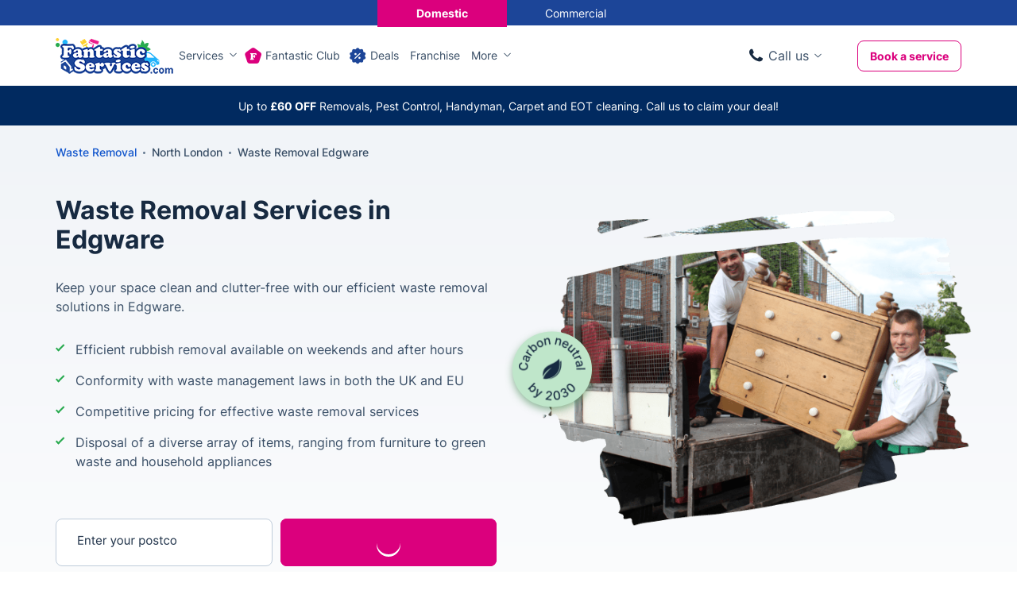

--- FILE ---
content_type: text/html; charset=UTF-8
request_url: https://www.fantasticservices.com/edgware-waste-removal/
body_size: 25281
content:
<!DOCTYPE html><!--[if IE 8 ]> <html lang="en-GB" class="no-js ie8" prefix="og: http://ogp.me/ns#"> <![endif]--><!--[if IE 9 ]> <html lang="en-GB" class="no-js ie9" prefix="og: http://ogp.me/ns#"> <![endif]--><!--[if IE 10 ]> <html lang="en-GB" class="no-js ie10" prefix="og: http://ogp.me/ns#"> <![endif]--><!--[if (gt IE 10)|!(IE)]><!--><html lang="en-GB" class="no-js" prefix="og: http://ogp.me/ns#"><!--<![endif]--><head> <meta charset="utf-8"> <meta name="viewport" content="width=device-width, height=device-height, initial-scale=1, maximum-scale=5"> <meta name="theme-color" content="#015B98"> <meta name="p:domain_verify" content="ad91a00360b9dfb4bf74d954e5cb3bb9"> <link rel="shortcut icon" href="https://www.fantasticservices.com/images/icons/favicon.ico" type="image/x-icon"> <link rel="apple-touch-icon" href="https://cdn.fantasticservices.com/apple-touch-icon.png"> <link rel="apple-touch-icon" sizes="76x76" href="https://cdn.fantasticservices.com/apple-touch-icon-120x120.png"> <link rel="apple-touch-icon" sizes="120x120" href="https://cdn.fantasticservices.com/apple-touch-icon-precomposed.png"> <link rel="apple-touch-icon" sizes="152x152" href="https://cdn.fantasticservices.com/apple-touch-icon-120x120-precomposed.png"> <link rel="preload" href="https://cdn.fantasticservices.com/font/inter-variable-font.woff2" as="font" type="font/woff2" crossorigin="anonymous"><link rel="preload" href="https://cdn.fantasticservices.com/font/fantastic-services.woff2?r3m4ci2" as="font" type="font/woff2" crossorigin="anonymous"><style> @font-face { font-display: swap; font-family: 'inter'; src: url(https://cdn.fantasticservices.com/font/inter-variable-font.woff2) format('woff2 supports variations'), url(https://cdn.fantasticservices.com/font/inter-variable-font.woff2) format('woff2-variations'); font-weight: 400 900; font-stretch: 25% 150%; } @font-face { font-display: swap; font-family: "fantastic-services"; src: url('https://www.fantasticservices.com/font/fantastic-services.eot?uumxam'); src: url('https://www.fantasticservices.com/font/fantastic-services.eot?uumxam#iefix') format('embedded-opentype'), url('https://cdn.fantasticservices.com/font/fantastic-services.woff2?uumxam') format('woff2'), url('https://www.fantasticservices.com/font/fantastic-services.ttf?uumxam') format('truetype'), url('https://www.fantasticservices.com/font/fantastic-services.woff?uumxam') format('woff'), url('https://cdn.fantasticservices.com/font/fantastic-services.svg?uumxam#fantastic-services') format('svg'); font-weight: normal; font-style: normal; }</style> <script type="application/ld+json" data-script-src="true"> { "@context": "https://schema.org", "@type": "BreadcrumbList", "itemListElement": [ { "@type": "ListItem", "position": 1, "name": "Home", "item": "https://www.fantasticservices.com/" },{ "@type": "ListItem", "position": 2, "name": "Waste Removal - Edgware - NW7", "item": "https://www.fantasticservices.com/edgware-waste-removal/" } ] } </script> <script type="application/ld+json" data-script-src="true">{ "@context":"https://schema.org", "@type":"LocalBusiness", "name": "Fantastic Services", "image": "https://cdn.fantasticservices.com/wp-content/uploads/2016/12/furniture-disposal-experts.jpg", "logo": "https://cdn.fantasticservices.com/images/layout/fs-logo-com.png", "telephone":"+442034043444", "priceRange": "££", "address": { "@type": "PostalAddress", "addressRegion": "North West London", "postalCode": "NW7" }, "url": "https://www.fantasticservices.com/edgware-waste-removal/", "description": "Your trusted waste removal services in Edgware. Certified operators handle your junk responsibly. Book today for efficient loading, transportation, and disposal of your waste!", "geo": { "@type": "GeoCoordinates", "latitude": "51.6185000", "longitude": "-0.2729000" }, "openingHours": "Mo-Su 08:00-20:00", "sameAs": [ "https://www.facebook.com/FantasticServicesUK", "https://twitter.com/Fantastic", "https://www.instagram.com/fantasticservices/", "https://www.linkedin.com/company/fantasticservices/" ], "brand": { "@type": "Brand", "name": "Fantastic Services", "logo": "https://cdn.fantasticservices.com/images/layout/fs-logo-com.png" }, "areaServed": { "@type": "Place", "name": "North London" }, "additionalType": "http://www.productontology.org/doc/Waste_collection", "aggregateRating": { "@type":"AggregateRating", "ratingValue": 4.6, "ratingCount": 48776 }	}</script> <script type="text/javascript" data-exclude-script="true"> var hideMenu = ""; </script> <script data-exclude-script="true"> var pageId = 98339; </script> <!-- Search Engine Optimization by Rank Math PRO - https://rankmath.com/ --><title>Efficient Waste Collection and Removal Services in Edgware</title><meta name="description" content="Your trusted waste removal services in Edgware. Certified operators handle your junk responsibly. Book today for efficient loading, transportation, and disposal of your waste!"><meta name="robots" content="follow, index, max-snippet:-1, max-video-preview:-1, max-image-preview:large"><link rel="canonical" href="https://www.fantasticservices.com/edgware-waste-removal/"><meta property="og:locale" content="en_GB"><meta property="og:type" content="article"><meta property="og:title" content="Efficient Waste Collection and Removal Services in Edgware"><meta property="og:description" content="Your trusted waste removal services in Edgware. Certified operators handle your junk responsibly. Book today for efficient loading, transportation, and disposal of your waste!"><meta property="og:url" content="https://www.fantasticservices.com/edgware-waste-removal/"><meta property="og:site_name" content="Fantastic Services"><meta property="og:updated_time" content="2024-02-05T12:39:27+00:00"><meta property="og:image" content="https://cdn.fantasticservices.com/wp-content/uploads/2016/12/furniture-disposal-experts.jpg"><meta property="og:image:secure_url" content="https://cdn.fantasticservices.com/wp-content/uploads/2016/12/furniture-disposal-experts.jpg"><meta property="og:image:width" content="555"><meta property="og:image:height" content="656"><meta property="og:image:alt" content="Technicians loading old furniture in a van."><meta property="og:image:type" content="image/jpeg"><meta name="twitter:card" content="summary_large_image"><meta name="twitter:title" content="Efficient Waste Collection and Removal Services in Edgware"><meta name="twitter:description" content="Your trusted waste removal services in Edgware. Certified operators handle your junk responsibly. Book today for efficient loading, transportation, and disposal of your waste!"><meta name="twitter:image" content="https://cdn.fantasticservices.com/wp-content/uploads/2016/12/furniture-disposal-experts.jpg"><!-- /Rank Math WordPress SEO plugin --><style id="wp-img-auto-sizes-contain-inline-css" type="text/css">img:is([sizes=auto i],[sizes^="auto," i]){contain-intrinsic-size:3000px 1500px}
/*# sourceURL=wp-img-auto-sizes-contain-inline-css */</style><template data-style-id="style-0" rel="stylesheet" id="sbr_styles-css" data-style-href="https://cdn.fantasticservices.com/wp-content/plugins/reviews-feed-pro/assets/css/sbr-styles.min.css?ver=2.3.0" type="text/css" media="all"></template><style id="classic-theme-styles-inline-css" type="text/css">/*! This file is auto-generated */
.wp-block-button__link{color:#fff;background-color:#32373c;border-radius:9999px;box-shadow:none;text-decoration:none;padding:calc(.667em + 2px) calc(1.333em + 2px);font-size:1.125em}.wp-block-file__button{background:#32373c;color:#fff;text-decoration:none}
/*# sourceURL=/wp-includes/css/classic-themes.min.css */</style><template data-style-id="style-1" rel="stylesheet" id="5dade5185852e009519d9e8ff033234e-css" data-style-href="https://cdn.fantasticservices.com/cache/css/5dade5185852e009519d9e8ff033234e.css?ver=1.21.14.26.40" type="text/css" media="print"></template><template data-script-id="script-4" type="text/javascript" data-script-src="true" id="after-load-scripts-js"></template><template data-script-id="script-5" type="text/javascript" data-script-src="true" id="head-vanilla-js"></template><script type="text/javascript" defer="defer" data-exclude-script="true" src="https://cdn.fantasticservices.com/cache/js/5dade5185852e009519d9e8ff033234e-head.js?ver=1.21.14.26.40" id="5dade5185852e009519d9e8ff033234e-head-js"></script><template data-script-id="script-7" type="text/javascript" id="my-script-js-extra"></template><script type="text/javascript" defer="defer" data-exclude-script="true" src="https://cdn.fantasticservices.com/wp-content/plugins/extended-xrm-plugin/assets/js/functions.min.js?ver=1.2.6" id="my-script-js"></script><template data-script-id="script-9" type="text/javascript" data-query-params-template="true" data-no-optimize="1"></template><template data-script-id="script-10" data-query-params-template="true" data-no-optimize="1" id="obfAbClient" data-script-src="true" async></template><style> .notify-bar .header-holder{height:50px;z-index:49}@-webkit-keyframes ssc-loading{from{-webkit-transform:translateX(-100%);transform:translateX(-100%)}to{-webkit-transform:translateX(100%);transform:translateX(100%)}}@keyframes ssc-loading{from{-webkit-transform:translateX(-100%);transform:translateX(-100%)}to{-webkit-transform:translateX(100%);transform:translateX(100%)}}.skeleton-nf{position:relative;overflow:hidden}.skeleton-nf:before{content:'';background-color:#ced2d9;display:block;height:100%;width:100%;opacity:0;left:0;position:absolute;right:0;top:0;-webkit-transition:all .3s ease;-moz-transition:all .3s ease;-o-transition:all .3s ease;transition:all .3s ease}.skeleton-nf.skeleton-nf-animation:before{opacity:1;-webkit-transition:all .3s ease;-moz-transition:all .3s ease;-o-transition:all .3s ease;transition:all .3s ease;z-index:991}.skeleton-nf-animation:after{content:'';-webkit-animation:ssc-loading 1.3s infinite;animation:ssc-loading 1.3s infinite;height:100%;left:0;position:absolute;right:0;top:0;-webkit-transform:translateX(-100%);transform:translateX(-100%);z-index:1;background:-webkit-gradient(linear,left top,right top,from(transparent),color-stop(rgba(255,255,255,.3)),to(transparent));background:linear-gradient(90deg,transparent,rgba(255,255,255,.3),transparent);z-index:991}@media only screen and (max-width:767px){.notify-bar .header-holder{height:68px}} #bar-container h1,#bar-container h2,#bar-container h3,#bar-container h4,#bar-container h5,#bar-container h6,#bar-container p{margin:0}#bar-container a{text-decoration:none}#bar-container{height:auto;text-align:center;font-size:20px;height:100%;position:relative}#close-button{display:block;position:absolute;right:10px;top:50%;transform:translateY(-50%);width:15px;height:15px;border-radius:50%;padding:10px;cursor:pointer}#close-button:before{content:'';position:absolute;display:block;margin:auto;left:0;right:0;top:0;bottom:0;width:15px;height:0;border-top:1px solid #fff;transform:rotate(45deg);transform-origin:center}#close-button:after{content:'';position:absolute;display:block;margin:auto;left:0;right:0;top:0;bottom:0;width:15px;height:0;border-top:1px solid #fff;transform:rotate(-45deg);transform-origin:center}#body-popup{position:absolute;top:0;right:0;bottom:0;left:0;background-color:rgba(0,0,0,.7);z-index:800}#bar-container .social-icon{background-size:cover;background-repeat:no-repeat;display:inline-block;width:25px;height:25px}#bar-body{display:flex;justify-content:center;align-items:center;padding:10px;margin:0 auto}#bar-body>span{display:flex}#bar-container .bold>span{font-weight:700}#bar-container .italic>span{font-style:italic}#bar-container .strong>span{font-weight:700}.notify-bar{position:relative}.notify-bar .header-holder #bar-container{height:100%;display:flex} </style><style id="critical-css">.skeleton-holder:before,.skeleton-holder-v2:before{content:"";display:block;height:100%;width:100%;opacity:0;left:0;position:absolute;right:0;top:0;-webkit-transition:all .3s ease;-moz-transition:all .3s ease;-o-transition:all .3s ease;transition:all .3s ease}.skeleton-holder:before{background-color:#DBE2EB}.skeleton-holder-v2:before{background-color:#F0F3F7}.skeleton-holder.skeleton-animation:before,.skeleton-holder-v2.skeleton-animation:before{opacity:1;-webkit-transition:all .3s ease;-moz-transition:all .3s ease;-o-transition:all .3s ease;transition:all .3s ease}.skeleton-animation:after{content:"";-webkit-animation:ssc-loading 1.7s infinite;animation:ssc-loading 1.7s infinite;height:100%;left:0;position:absolute;right:0;top:0;-webkit-transform:translateX(-100%);transform:translateX(-100%);z-index:1}.skeleton-holder.skeleton-animation:after{background:-webkit-gradient(linear,left top,right top,from(transparent),color-stop(rgba(255,255,255,0.3)),to(transparent));background:linear-gradient(90deg ,transparent,rgba(255,255,255,0.3),transparent)}.skeleton-holder-v2.skeleton-animation:after{background:-webkit-gradient(linear,left top,right top,from(transparent),color-stop(rgba(255,255,255,0.9)),to(transparent));background:linear-gradient(90deg ,transparent,rgba(255,255,255,0.9),transparent)}.obf-search.skeleton-animation span{position:absolute;top:0;left:0;right:0;bottom:0;margin:auto;display:inline-block;width:25px;height:25px;border:.2em solid rgba(255,255,255,1);border-radius:50%;border-top-color:rgb(219,0,125);animation:spin 1s ease-in-out infinite;-webkit-animation:spin 1s ease-in-out infinite}@keyframes spin{to{-webkit-transform:rotate(360deg)}}@-webkit-keyframes spin{to{-webkit-transform:rotate(360deg)}}@-webkit-keyframes ssc-loading{from{-webkit-transform:translateX(-100%);transform:translateX(-100%) }to{-webkit-transform:translateX(100%);transform:translateX(100%) }}@keyframes ssc-loading{from{-webkit-transform:translateX(-100%);transform:translateX(-100%) }to{-webkit-transform:translateX(100%);transform:translateX(100%) }}body.club-modal-opened{position:relative;overflow:hidden;max-height:100%;max-width:100%;width:100%}body:not(.club-modal-opened) .club-modal{-webkit-transform:translateX(120%);-ms-transform:translateX(120%);transform:translateX(120%);pointer-events:none}.club-modal{background-color:#fff;top:0;right:0px;margin:0;overflow:auto;-webkit-overflow-scrolling:touch;position:fixed;-webkit-transition:-webkit-transform 450ms ease-in-out;transition:-webkit-transform 450ms ease-in-out;-o-transition:transform 450ms ease-in-out;transition:transform 450ms ease-in-out;padding:80px 20px 60px 20px;z-index:1001;height:calc(100vh);width:435px}.club-modal .close-modal{position:absolute;right:40px;top:30px;color:#63788F;font-size:16px;cursor:pointer;width:30px;height:30px;transform:rotate(45deg) }.club-modal .title{font-size:24px;font-weight:bold;line-height:1.25;color:var(--body-color-2);margin:30px 0 20px}.club-modal .tag{background:#FDE0F1;border-radius:20px;font-size:14px;line-height:1.5;font-weight:bold;padding:5px 10px;margin-bottom:20px;display:inline-block}.club-modal span[data-show-el]{display:inline-block;font-size:14px;font-weight:600;position:relative;border-bottom:1px solid #63788F;padding:0;line-height:18px;margin-top:10px}.club-modal .secondary-link.icon-arrow-bottom:before{right:-15px;font-size:12px}.club-modal del{color:#879AAF;font-weight:bold}.club-modal p{margin-bottom:10px}.club-modal .btn{margin-top:60px;width:100% }.club-modal table{margin:20px 0 0 0px}.club-modal table th,.club-modal table th,.club-modal table tr td:first-child{font-size:14px;font-weight:bold}.club-modal table th{padding:15px 14px}.club-modal table{border:0;border-radius:0;font-size:16px;font-weight:500}.club-modal table tr:nth-child(odd) td,.club-modal table tr:nth-child(even) td{border:0;background:#fff;border-bottom:1px solid #DBE2EB}.club-modal table tr td,.club-modal table tr th{border-bottom:1px solid #DBE2EB;border-right:0 }.club-modal table tr th.club-cell,.club-modal table tr td.club-cell{color:var(--table-td-fantastic-club-color);background-color:#FEF7FB}.club-modal .club-loading{position:absolute;top:0;left:0;width:100%;height:100%;background:#fff;z-index:10;opacity:1;transition:all .3s ease }.club-modal .club-loading.hide{opacity:0}.inner-loader{display:block;position:relative;left:50%;top:50%;width:50px;height:50px;margin:-25px 0 0 -25px;border-radius:50%;border:2px solid transparent;border-top-color:#c4c1c1;-webkit-animation:spin-obf 1s linear infinite;animation:spin-obf 1s linear infinite;z-index:1001}.inner-loader:after{content:'';position:absolute;top:8px;left:8px;right:8px;bottom:8px;border-radius:50%;border:2px solid transparent;border-top-color:#c4c1c1;-webkit-animation:spin-obf 0.8s linear infinite;animation:spin-obf 0.8s linear infinite}.inner-loader:before{content:'';position:absolute;top:3px;left:3px;right:3px;bottom:3px;border-radius:50%;border:2px solid transparent;border-top-color:#c9c9c9;-webkit-animation:spin-obf 1.6s linear infinite;animation:spin-obf 1.6s linear infinite}@media only screen and (max-width:767px){.club-modal{width:100%;padding-bottom:90px}.club-modal .btn{margin-top:20px}.club-modal .close-modal{right:20px;top:20px}}.content-cta{display:flex;flex-wrap:wrap;gap:20px}.deal-full-description .section:first-of-type{padding-top:0px}.main-content .container .section--white .container{padding:0}.service_deals .container .container{width:100%;max-width:100%}@media only screen and (min-width:992px){.landing-page-phone .mobile{display:none}.landing-page-phone.revealed .mobile{display:inline-block}.landing-page-phone.revealed .desktop{display:none}}@media only screen and (max-width:991px){.landing-page-phone .desktop{display:none}}</style> <style data-critical-css="true">@charset "UTF-8";html { font-family: sans-serif;-ms-text-size-adjust: 100%;-webkit-text-size-adjust: 100%;}body { margin: 0;}header { display: block;}section { display: block;}a { background-color: transparent;}h1 { font-size: 2em;margin: 0.67em 0;}img { border: 0;}button { color: inherit;font: inherit;margin: 0;}input { color: inherit;font: inherit;margin: 0;}button { overflow: visible;}button { text-transform: none;}button { -webkit-appearance: button;cursor: pointer;}input[type='submit'] { -webkit-appearance: button;cursor: pointer;}html input[disabled] { cursor: default;}button::-moz-focus-inner { border: 0;padding: 0;}input::-moz-focus-inner { border: 0;padding: 0;}input { line-height: normal;}* { -webkit-box-sizing: border-box;-moz-box-sizing: border-box;box-sizing: border-box;}*:before { -webkit-box-sizing: border-box;-moz-box-sizing: border-box;box-sizing: border-box;}*:after { -webkit-box-sizing: border-box;-moz-box-sizing: border-box;box-sizing: border-box;}html { font-size: 10px;-webkit-tap-highlight-color: rgba(0,0,0,0);}body { font-family: 'Helvetica Neue',Helvetica,Arial,sans-serif;font-size: 14px;line-height: 1.42857143;color: #333;background-color: #fff;}input { font-family: inherit;font-size: inherit;line-height: inherit;}button { font-family: inherit;font-size: inherit;line-height: inherit;}a { color: #337ab7;text-decoration: none;}img { vertical-align: middle;}.container { margin-right: auto;margin-left: auto;padding-left: 15px;padding-right: 15px;}@media (min-width:768px) { .container { width: 750px;}}@media (min-width:992px) { .container { width: 970px;}}@media (min-width:1200px) { .container { width: 1170px;}}.row { margin-left: -15px;margin-right: -15px;}.col-lg-6 { position: relative;min-height: 1px;padding-left: 15px;padding-right: 15px;}.col-md-7 { position: relative;min-height: 1px;padding-left: 15px;padding-right: 15px;}.col-sm-9 { position: relative;min-height: 1px;padding-left: 15px;padding-right: 15px;}.col-sm-12 { position: relative;min-height: 1px;padding-left: 15px;padding-right: 15px;}@media (min-width:768px) { .col-sm-9 { float: left;}.col-sm-12 { float: left;}.col-sm-12 { width: 100%;}.col-sm-9 { width: 75%;}}@media (min-width:992px) { .col-md-7 { float: left;}.col-md-7 { width: 58.33333333%;}}@media (min-width:1200px) { .col-lg-6 { float: left;}.col-lg-6 { width: 50%;}}.container:before { content: ' ';display: table;}.container:after { content: ' ';display: table;}.row:before { content: ' ';display: table;}.row:after { content: ' ';display: table;}.container:after { clear: both;}.row:after { clear: both;}.visible-lg { display: none !important;}@media (min-width:1200px) { .visible-lg { display: block !important;}}@media (min-width:1200px) { .hidden-lg { display: none !important;}}:root { --body-color-1: #394E66;--body-color-2: #293b51;--blue-color-1: #1155CC;--blue-color-2: #1c4598;--h1-title-color: #172A41;--title-color: #293B51;--font-size: 16px;--font-size-small: 14px;--font-size-large: 18px;--link-color: #1155CC;--link-color-magenta: #DB007D;--link-color-hover: #1c4598;--link-color-secondary: #63788F;--link-color-secondary-hover: #4F657E;--link-color-tertiary: #DB007D;--link-color-tertiary-hover: #AF0064;--link-color-tertiary-focus: #830B4B;--icon-link-color: #63788F;--icon-link-color-hover: #1155CC;--icon-link-secondary-color: #1155CC;--icon-link-secondary-color-hover: #337ab7;--icon-link-secondary-text-color: #63788F;--icon-link-secondary-text-color-hover: #1C4598;--h2-margin-bottom: 50px;--label-background: #DB007D;--label-deal-background: #DB1A7D;--label-color: #FFF;--btn-primary-color: #fff;--btn-primary-color-hover: #fff;--btn-primary-border-color: #DB007D;--btn-primary-border-color-hover: #AF0064;--btn-primary-background: #DB007D;--btn-primary-background-hover: #AF0064;--btn-secondary-color: #DB007D;--btn-secondary-color-hover: #fff;--btn-secondary-border-color: #DB007D;--btn-secondary-border-color-hover: #DB007D;--btn-secondary-background: transparent;--btn-secondary-background-hover: #DB007D;--btn-focus-color: #fff;--btn-focus-background: #830B4B;--btn-focus-border-color: #830B4B;--btn-disabled-color: #fff;--btn-disabled-background: #FBC4E5;--btn-disabled-border-color: #FBC4E5;--btn-inactive-color: #879AAF;--btn-inactive-background: #fff;--btn-inactive-border-color: #879AAF;--btn-inactive-color-hover: #fff;--btn-inactive-background-hover: #B8BDC7;--btn-inactive-border-color-hover: #B8BDC7;--btn-sub-text: #4F657E;--input-color: #63788F;--input-placeholder-color-hover: #394E66;--input-color-hover: #115AC9;--input-color-focus: #115AC9;--input-submit-background-color: #DB007D;--input-submit-background-color-hover: #AF0064;--input-submit-background-color-focus: #83004B;--breadcrumbs-color: #1155CC;--breadcrumbs-color-active: #63788F;--breadcrumbs-color-hover: #1c4598;--breadcrumbs-separator-color: #63788F;--header-link-color: #394E66;--header-link-color-hover: #1155CC;--header-dropdown-link-color: #414753;--header-dropdown-link-color-hover: #1155CC;--header-dropdown-link-background: #F0F3F7;--section-holder-padding: 80px;--section-holder-padding-tablet: 60px;--section-holder-padding-phone: 80px;--grey-section-background: #F5F7F9;--grey-white-section-background: #F5F7F9;--white-section-background: #fff;--blue-section-background: #1C4598;--green-section-background: #D5EEDC;--section-background-color-1: #F1F3F7;--list-check-color: #394E66;--list-check-color-hero-section: #28AA4F;--card-shadow: 0 20px 20px rgba(23,42,65,.1);--card-shadow-1: 0 4px 10px rgba(0,0,0,.1);--card-shadow-1-hover: 0 4px 10px rgba(28,69,152,.2);--card-shadow-1-active: inset 0 4px 0px rgba(0,0,0,.1);--card-shadow-2: 0 15px 15px rgba(23,42,65,.1);--tabs-color: #4F657E;--tabs-color-hover: #1155CC;--tabs-color-active: #1155CC;--tabs-border-color: #4F657E;--tabs-title-color: #63788F;--tabs-title-color-hover: #63788F;--tabs-title-color-active: #63788F;--table-th-background-color: #1C4598;--table-tr-odd-background-color: #fff;--table-tr-even-background-color: #DBE2EB;--table-td-fantastic-club-bg-color: #FEF7FB;--table-td-fantastic-club-color: #DB007D;--table-td-positive-sign-bg-color: #293B51;--table-td-negative-sign-bg-color: #63788F;--table-td-green-bg-color: #F0F9FE;--table-td-green-check-bg-color: #28AA4F;--badge-color: #fff;--badge-background: #1C4598;--badge-danger-background: #DB007D;--badge-blue-secondary-background: #2353AF;--note-style1-color: #806812;--note-style1-icon-color: #B3921E;--note-style1-background: #FFFAE6;--note-style2-color: #2353AF;--note-style2-icon-color: #2353AF;--note-style2-background: #E9F6FE;--note-style3-color: #18662F;--note-style3-icon-color: #18662F;--note-style3-background: #E9F7EE;--footer-link-color: #4F657E;--footer-link-color-hover: #1155CC;--footer-title-color: #293B51;--facebook-bg-color-hover: #1877F2;--twitter-bg-color-hover: #000000;--pinterest-bg-color-hover: #E60023;--youtube-bg-color-hover: #FF0000;--instagram-bg-color-hover: #1877F2;--linkedin-bg-color-hover: #0077B5;}@media only screen and (max-width:1199px) { :root { --h2-margin-bottom: 30px;}}@media only screen and (max-width:767px) { :root { --section-holder-padding: 40px;}}[class^='icon-']:before { font-family: 'fantastic-services' !important;font-style: normal !important;font-weight: normal !important;font-variant: normal !important;text-transform: none !important;speak: none;line-height: 1;-webkit-font-smoothing: antialiased;-moz-osx-font-smoothing: grayscale;}[class*=' icon-']:before { font-family: 'fantastic-services' !important;font-style: normal !important;font-weight: normal !important;font-variant: normal !important;text-transform: none !important;speak: none;line-height: 1;-webkit-font-smoothing: antialiased;-moz-osx-font-smoothing: grayscale;}.icon-more-round:before { content: '\e99d';}.icon-services-menu:before { content: '\e99a';}.icon-franchise:before { content: '\e999';}.icon-helping-hands:before { content: '\e998';}.icon-mould-removal:before { content: '\e989';}.icon-churches-and-charities:before { content: '\e970';}.icon-estate-agents:before { content: '\e972';}.icon-healthcare:before { content: '\e974';}.icon-home:before { content: '\e975';}.icon-hospitality:before { content: '\e976';}.icon-retail:before { content: '\e978';}.icon-schools-and-nurseries:before { content: '\e979';}.icon-short-term-lets:before { content: '\e97a';}.icon-removals:before { content: '\e95b';}.icon-pest:before { content: '\e95c';}.icon-odd-jobs:before { content: '\e95e';}.icon-keys:before { content: '\e961';}.icon-handyman:before { content: '\e963';}.icon-gloves:before { content: '\e965';}.icon-gardening:before { content: '\e956';}.icon-offers:before { content: '\e90a';}.icon-mail:before { content: '\e933';}.icon-fc-logo:before { content: '\e94e';}.icon-light-bulb-black:before { content: '\e948';}.icon-car:before { content: '\e906';}.icon-boiler-with-tick:before { content: '\e900';}.icon-about-us:before { content: '\61';}.icon-appliances-repair2:before { content: '\6a';}.icon-bin:before { content: '\73';}.icon-business-services:before { content: '\48';}.icon-christmas-tree:before { content: '\56';}.icon-company-stories:before { content: '\32';}.icon-domestic-cleaning-house:before { content: '\28';}.icon-gift-voucher:before { content: '\e010';}.icon-inventory-service:before { content: '\e028';}.icon-plumber:before { content: '\e064';}.icon-receiver:before { content: '\e069';}.icon-spa:before { content: '\e07e';}.icon-terraced:before { content: '\e088';}.icon-tree-land:before { content: '\e08f';}* { box-sizing: border-box;margin: 0;padding: 0;outline: 0;}*:before { box-sizing: border-box;margin: 0;padding: 0;outline: 0;}*:after { box-sizing: border-box;margin: 0;padding: 0;outline: 0;}html { overflow-x: hidden;overflow-y: scroll;}body { font-family: inter,Trebuchet,Century Gothic,Segoe UI,sans-serif;font-size: 16px;font-weight: 400;line-height: 1.5;color: var(--body-color-1);overflow-x: hidden;}h1 { font-weight: 700;}h2 { font-weight: 700;}h1 { margin-top: 0;margin-bottom: 30px;font-size: 32px;line-height: 1.18;color: var(--h1-title-color);}h2 { margin-bottom: 20px;font-size: 30px;line-height: 1.25;color: var(--title-color);}a { color: var(--link-color);transition: .3s;cursor: pointer;text-decoration: none;}.cta-phone-style { color: var(--body-color-1);}.bold { font-family: inter,Trebuchet,Century Gothic,Segoe UI,sans-serif;font-weight: 700;}img { display: inline-block;vertical-align: middle;max-width: 100%;height: auto;}::-webkit-scrollbar-track { position: fixed;-webkit-box-shadow: inset 0 0 5px rgba(0,0,0,.1);-webkit-border-radius: 10px;border-radius: 10px;}::-webkit-scrollbar { width: 5px;}::-webkit-scrollbar-thumb { -webkit-border-radius: 10px;border-radius: 10px;background: rgba(143,143,143,.3);}.hero-stamp { position: absolute;top: 50%;transform: translateY(-50%);width: 100px;z-index: 3;}.hero-stamp-sustainability { background: #BFE6CA;border-radius: 50%;padding: 8px;box-shadow: 0 4px 10px rgba(39,117,58,.5);display: flex;justify-content: center;align-items: center;z-index: 4;}html { overflow-x: hidden;overflow-y: scroll;}.active { display: block;}.btn { display: inline-block;border-radius: 8px;border: 1px solid var(--btn-secondary-border-color);background-color: var(--btn-secondary-background);padding: 14px 18px;color: var(--btn-secondary-color);cursor: pointer;-webkit-transition: background-color .2s ease-in-out,color .2s ease-in-out;-moz-transition: background-color .2s ease-in-out,color .2s ease-in-out;-o-transition: background-color .2s ease-in-out,color .2s ease-in-out;transition: background-color .2s ease-in-out,color .2s ease-in-out;font-size: 16px;line-height: 1.25;font-weight: 700;text-align: center;}.btn.filled { background-color: var(--btn-primary-background);color: var(--btn-primary-color);border-color: var(--btn-primary-border-color);}ul { list-style: none;padding-left: 15px;}ul li { position: relative;}.sites-navigation { background-color: var(--blue-section-background);margin: 0 0 0;width: 100%;height: 32px;display: flex;align-items: center;justify-content: center;transition: all 0.1s ease-out;}.sites-navigation a { color: #ffffff;padding: 10px;display: inline-flex;align-items: center;justify-content: center;transition: background-color .2s ease-in-out,color .2s ease-in-out;width: 163px;height: 36px;opacity: 1;}.sites-navigation a span { font-size: var(--font-size-small);}.sites-navigation a.current { background-color: var(--btn-primary-background);border-color: var(--btn-primary-border-color);}.sites-navigation a.current span { font-weight: 700;}.single-textarea__holder ul { list-style-type: none;padding-left: 0;margin-bottom: 30px;}.single-textarea__holder ul > li { font-size: 16px;line-height: 1.5;position: relative;width: 100%;display: inline-block;vertical-align: top;}.single-textarea__holder ul li { padding: 0 0 0 25px;margin-bottom: 20px;}.single-textarea__holder ul li:last-child { margin-bottom: 0;}.single-textarea__holder ul li:before { content: '\e910';display: block;position: absolute;left: 0;top: 4px;width: 7px;height: 11px;font-size: 12px;font-family: 'fantastic-services';}.has-new-label { position: relative;}.has-new-label:after { content: 'new';top: 16px;right: 7px;position: absolute;color: #fff;font-size: 9px;font-weight: 700;text-transform: uppercase;box-sizing: border-box;border-radius: 3px;background: #DB007D;border: 1px solid #DB007D;padding: 3px 5px;vertical-align: middle;line-height: 1;}.has-new-label.deal:after { background: #DB007D;border: 1px solid #DB007D;color: #fff;content: 'deal';}.has-new-label.same-day-visits:after { content: 'SAME-DAY VISITS';}.section-holder { padding: var(--section-holder-padding,80px) 0;}.section-holder-title { max-width: 850px;margin: 0 auto;padding-bottom: 30px;text-align: center;}.section-holder-title p:not(.headings-holder__above-heading) { margin-bottom: 20px;font-size: 18px;color: var(--body-color-1);}.breadcrumbs-section { padding: 25px 0 10px;font-size: var(--font-size-small);font-weight: 500;line-height: 1.3;}#breadcrumbs { display: flex;align-items: center;flex-wrap: wrap;}#breadcrumbs div { display: inline-block;}#breadcrumbs div a { color: var(--breadcrumbs-color);transition: .3s;}#breadcrumbs .breadcrumbs-seperator { margin: 0 8px 0;}.breadcrumbs-seperator { display: inline-flex;width: 3px;height: 3px;border-radius: 50%;background: var(--breadcrumbs-separator-color);}.white-loader { z-index: 1200;position: absolute;top: 50%;left: 50%;transform: translate(-28%,38%);width: 35px;height: 35px;opacity: 0;visibility: hidden;}#inner-white-loader.loading-obf { display: block;position: relative;left: 50%;top: 50%;width: 30px;height: 30px;margin: -25px 0 0 -25px;border-radius: 50%;border: 2px solid transparent;border-top-color: #949494;border-top-color: var(--client-loader-outside-circle);-webkit-animation: spin-obf 1s linear infinite;animation: spin-obf 1s linear infinite;z-index: 1001;background: #000;}#inner-white-loader.loading-obf:before { content: '';position: absolute;top: 3px;left: 3px;right: 3px;bottom: 3px;border-radius: 50%;border: 2px solid transparent;border-top-color: #c9c9c9;border-top-color: var(--client-loader-middle-circle);-webkit-animation: spin-obf 1.6s linear infinite;animation: spin-obf 1.6s linear infinite;}#inner-white-loader.loading-obf:after { content: '';position: absolute;top: 8px;left: 8px;right: 8px;bottom: 8px;border-radius: 50%;border: 2px solid transparent;border-top-color: #ffffff;border-top-color: var(--client-loader-inside-circle);-webkit-animation: spin-obf 0.8s linear infinite;animation: spin-obf 0.8s linear infinite;}#fc-bubble { display: none;position: fixed;background-size: contain;width: 65px;height: 65px;bottom: 20px;right: 15px;z-index: 99999999999;cursor: pointer;font-size: 0;line-height: 0;}@media only screen and (min-width:1200px) { header .phoneOnly.tablet { display: none !important;}header .phonePopup.tablet { display: none !important;}}@media only screen and (max-width:1199px) { .has-new-label:after { top: 10px;right: 0px;font-size: 10px;padding-top: 2px;padding-bottom: 2px;}header .phoneOnly.desk { display: none !important;}header .phonePopup.desk { display: none !important;}}@media only screen and (max-width:991px) { h1 { margin-bottom: 20px;}h2 { font-size: 26px;line-height: 1.3;}.breadcrumbs-section { padding: 20px 0 20px;}.section-holder-title { padding-bottom: 20px;max-width: 720px;}}@media only screen and (max-width:767px) { h1 { font-size: 28px;}h2 { font-size: 24px;line-height: 1.3;margin-bottom: 20px;}.section-holder-title { max-width: 335px;padding-bottom: 10px;}.section-holder-title p:not(.headings-holder__above-heading) { font-size: 16px;}form.default-check-price-form .the-postfield { font-size: 16px !important;}}body .sidebar-button-holder > button .icon-bar:nth-child(2) { margin: 1px 0;}header { z-index: 9999;}.heder-holder-inner { display: flex;gap: 50px;align-items: center;}header .navigation-holder { z-index: 99;}header .btn.campaign-hide-phone { display: none;}.sustainability-label { padding-left: 22px;margin-left: 5px;}.sustainability-label:before { content: '';display: block;width: 18px;height: 20px;position: absolute;left: 5px;top: 26px;background: url(https://cdn.fantasticservices.com/images/layout/sustainability-menu-logo.png) no-repeat left center;background-size: 18px 20px;}#sidebar { background-color: #fff;left: 0px;margin: 0;overflow: auto;-webkit-overflow-scrolling: touch;position: absolute;top: 98%;width: 50%;margin-top: 1px;height: calc(100vh - 30px);padding: 10px 0 200px 0;z-index: 820;-webkit-transform: translateX(-100%);-ms-transform: translateX(-100%);transform: translateX(-100%);-webkit-transition: -webkit-transform 250ms ease-in-out;transition: -webkit-transform 250ms ease-in-out;-o-transition: transform 250ms ease-in-out;transition: transform 250ms ease-in-out;}#sidebar ul { list-style: none;padding: 0;margin: 0;}#sidebar .sidebar-nav ul.sub-menu { display: none;}#sidebar .sidebar-nav ul.sub-menu li { border-bottom: 1px solid #e0e0e0;color: var(--header-link-color);border-top: none;}#sidebar .sidebar-nav ul.sub-menu li:last-child { border: none;}#sidebar .sidebar-nav ul.sub-menu li:before { position: absolute;left: 20px;top: 15px;font-size: 20px;z-index: 5;}#sidebar .sidebar-nav ul.sub-menu li a { display: block;text-transform: capitalize;color: var(--header-link-color);border-top: none;padding: 12px 25px 12px 60px;}#sidebar .sustainability-label:before { left: 0;}#sidebar ul > li > a { display: block;padding: 15px 15px;color: #404040;font-size: 17px;position: relative;}#sidebar ul > li.fc-label { margin-left: 0;padding: 0;}#sidebar ul > li.sustainability-label { margin-left: 0;padding: 0;}#sidebar ul > li.deal-label { margin-left: 0;padding: 0;}#sidebar ul > li.fc-label:before { top: 15px;left: 15px;}#sidebar ul > li.sustainability-label:before { top: 15px;left: 15px;}#sidebar ul > li.deal-label:before { top: 15px;left: 15px;}#sidebar ul > li a { padding-left: 47px;}#sidebar .sidebar-nav > li.menu-item-has-children { -webkit-transition: all .2s ease-in-out;-moz-transition: all .2s ease-in-out;-o-transition: all .2s ease-in-out;transition: all .2s ease-in-out;}#sidebar .sidebar-nav > li.menu-item-has-children > a { position: relative;-webkit-transition: all .2s ease-in-out;-moz-transition: all .2s ease-in-out;-o-transition: all .2s ease-in-out;transition: all .2s ease-in-out;}#sidebar .sidebar-nav li:not(.also-link).menu-item-has-children > a:after { content: '';position: absolute;right: 12px;top: 50%;-webkit-transform: translateY(-50%);transform: translateY(-50%);width: 2px;height: 8px;margin-top: 1px;background-color: var(--header-link-color);-webkit-transition: all .2s ease-in-out;-moz-transition: all .2s ease-in-out;-o-transition: all .2s ease-in-out;transition: all .2s ease-in-out;}#sidebar .sidebar-nav li:not(.also-link).menu-item-has-children > a:before { content: '';position: absolute;right: 12px;top: 50%;-webkit-transform: translateY(-50%);transform: translateY(-50%);width: 2px;height: 8px;margin-top: 1px;background-color: var(--header-link-color);-webkit-transition: all .2s ease-in-out;-moz-transition: all .2s ease-in-out;-o-transition: all .2s ease-in-out;transition: all .2s ease-in-out;}#sidebar .sidebar-nav li:not(.also-link).menu-item-has-children a:before { -webkit-transform: translate(-5px,-50%) rotate(-45deg);transform: translate(-5px,-50%) rotate(-45deg);}#sidebar .sidebar-nav li:not(.also-link).menu-item-has-children a span:before { -webkit-transform: translate(-5px,-50%) rotate(-45deg);transform: translate(-5px,-50%) rotate(-45deg);}#sidebar .sidebar-nav li:not(.also-link).menu-item-has-children a:after { -webkit-transform: translate(0,-50%) rotate(45deg);transform: translate(0,-50%) rotate(45deg);}#sidebar .sidebar-nav li:not(.also-link).menu-item-has-children a span:after { -webkit-transform: translate(0,-50%) rotate(45deg);transform: translate(0,-50%) rotate(45deg);}#sidebar .sidebar-nav li:not(.also-link).menu-item-has-children.menu-opened > a:before { -webkit-transform: translate(-5px,-50%) rotate(-135deg);transform: translate(-5px,-50%) rotate(-135deg);background: var(--header-dropdown-link-color-hover);}#sidebar .sidebar-nav li:not(.also-link).menu-item-has-children.menu-opened > a:after { -webkit-transform: translate(0,-50%) rotate(135deg);transform: translate(0,-50%) rotate(135deg);background: var(--header-dropdown-link-color-hover);}#sidebar .has-new-label:after { top: 17px;right: 5px;}#sidebar .cta-wrap { text-align: center;margin: 20px 0 20px;padding: 0 10px;}#sidebar .cta-wrap a { display: inline-block;width: 47%;text-align: center;}#sidebar .cta-wrap a:first-child { margin-right: 3%;}#sidebar .cta-wrap a:first-child span { position: relative;padding-left: 20px;font-size: 15px;font-weight: 700;line-height: 1.3em;}#sidebar .cta-wrap a:first-child span:before { position: absolute;left: 4px;top: 2px;transform: rotate(20deg);font-size: 14px;}#sidebar .cta-wrap a:last-child { margin-right: 0;}.sidebar-button-holder { display: inline-block;}.sidebar-button-holder > button { outline: 0;padding: 9px 10px 9px 0;background-color: transparent;background-image: none;border: 1px solid transparent;}.sidebar-button-holder > button .icon-bar { display: block;width: 24px;height: 5px;background-color: #8f8f8f;-webkit-transition: all .5s ease-in-out;-moz-transition: all .5s ease-in-out;-o-transition: all .5s ease-in-out;transition: all .5s ease-in-out;border: 1px solid #fff;}header ul { list-style: none;font-size: 0;padding-left: 0;}header ul li { display: inline-block;vertical-align: middle;}header ul li.menu-item-has-children > a { padding-right: 22px;position: relative;}header ul li.menu-item-has-children > a:hover:after { background: var(--header-link-color-hover);}header ul li.menu-item-has-children > a:hover:before { background: var(--header-link-color-hover);}header ul li.menu-item-has-children:hover > a:after { -webkit-transform: rotate(-135deg);transform: rotate(-135deg);}header ul li.menu-item-has-children:hover > a:before { -webkit-transform: rotate(-135deg);transform: rotate(-135deg);}.title-line:hover .menu-arrow:after { -webkit-transform: rotate(-135deg);transform: rotate(-135deg);}.title-line:hover .menu-arrow:before { -webkit-transform: rotate(-135deg);transform: rotate(-135deg);}header ul li.menu-item-has-children:hover > a:after { -webkit-transform: rotate(135deg);transform: rotate(135deg);}.title-line:hover .menu-arrow:after { -webkit-transform: rotate(135deg);transform: rotate(135deg);}header ul li.menu-item-has-children > a:after { content: '';display: block;background: var(--header-link-color);height: 6px;width: 1px;position: absolute;right: 11px;top: 50%;margin-top: -4px;-webkit-transform: rotate(-45deg);transform: rotate(-45deg);-webkit-transition: all .3s ease-in-out;-moz-transition: all .3s ease-in-out;-o-transition: all .3s ease-in-out;transition: all .3s ease-in-out;}header ul li.menu-item-has-children > a:before { content: '';display: block;background: var(--header-link-color);height: 6px;width: 1px;position: absolute;right: 11px;top: 50%;margin-top: -4px;-webkit-transform: rotate(-45deg);transform: rotate(-45deg);-webkit-transition: all .3s ease-in-out;-moz-transition: all .3s ease-in-out;-o-transition: all .3s ease-in-out;transition: all .3s ease-in-out;}.menu-arrow:after { content: '';display: block;background: var(--header-link-color);height: 6px;width: 1px;position: absolute;right: 11px;top: 50%;margin-top: -4px;-webkit-transform: rotate(-45deg);transform: rotate(-45deg);-webkit-transition: all .3s ease-in-out;-moz-transition: all .3s ease-in-out;-o-transition: all .3s ease-in-out;transition: all .3s ease-in-out;}.menu-arrow:before { content: '';display: block;background: var(--header-link-color);height: 6px;width: 1px;position: absolute;right: 11px;top: 50%;margin-top: -4px;-webkit-transform: rotate(-45deg);transform: rotate(-45deg);-webkit-transition: all .3s ease-in-out;-moz-transition: all .3s ease-in-out;-o-transition: all .3s ease-in-out;transition: all .3s ease-in-out;}.navbar-nav .fc-label:before { color: var(--badge-danger-background);}.navbar-nav .deal-label:before { color: var(--badge-background);}header ul li.menu-item-has-children > a:after { -webkit-transform: rotate(45deg);transform: rotate(45deg);right: 7px;}.menu-arrow:after { -webkit-transform: rotate(45deg);transform: rotate(45deg);right: 7px;}header ul li a { display: block;color: var(--header-link-color);font-size: 14px;line-height: 1em;padding: 31px 7px;position: relative;-webkit-transition: all .2s ease-in-out;-moz-transition: all .2s ease-in-out;-o-transition: all .2s ease-in-out;transition: all .2s ease-in-out;}header ul li:not(:first-child) { margin-top: 0;}header ul li ul.sub-menu { position: absolute;text-align: left;top: 90%;z-index: 99;min-width: 260px;max-height: 622px;overflow-y: auto;opacity: 0;background: #fff;visibility: hidden;padding: 5px 0;box-shadow: 0 0 15px -1px #666;-webkit-transform: translateY(-30px);transform: translateY(-30px);-webkit-transition: all .3s ease-in-out;-moz-transition: all .3s ease-in-out;-o-transition: all .3s ease-in-out;transition: all .3s ease-in-out;}header ul > li > ul.sub-menu { -moz-box-shadow: 0 7px 20px -1px rgba(23,42,65,0.1);-webkit-box-shadow: 0 7px 20px -1px rgba(23,42,65,0.1);}header ul li ul.sub-menu::-webkit-scrollbar { width: 7px;}header ul li ul.sub-menu li { display: block;position: relative;padding: 0;white-space: nowrap;}header ul li ul.sub-menu li:before { position: absolute;top: 50%;left: 16px;z-index: 14;font-size: 20px;transform: translateY(-50%);}header ul li ul.sub-menu li:hover:before { color: var(--header-dropdown-link-color-hover);-webkit-transition: all .3s ease-in-out;-moz-transition: all .3s ease-in-out;-o-transition: all .3s ease-in-out;transition: all .3s ease-in-out;}header ul li ul.sub-menu li a { padding: 16px 45px 17px 55px;position: relative;z-index: 24;line-height: 18px;}header .cta-holder { position: relative;text-align: right;margin-left: auto;display: flex;align-items: center;justify-content: flex-end;gap: 20px;}header .cta-holder .title-line { position: relative;padding: 0 0 0 24px;}header .cta-holder .title-line a { font-size: 14px;color: #172A41;font-weight: 500;}header .cta-holder .title-line:before { font-size: 17px;position: absolute;left: 0;top: 3px;color: #172A41;}header .cta-holder .title-line .menu-arrow { padding-right: 21px;position: relative;cursor: pointer;display: block;}header .cta-holder .title-line .menu-arrow:after { margin-top: -3px;}header .cta-holder .title-line .menu-arrow:before { margin-top: -3px;}header .cta-holder .header-phone-holder { position: absolute;left: 0px;top: 35px;background: #fff;box-shadow: 0px 0px 38px 0px rgba(0,0,0,0.08);border-radius: 10px;max-height: 0;-webkit-transition: all .3s ease-in-out;-moz-transition: all .3s ease-in-out;-o-transition: all .3s ease-in-out;transition: all .3s ease-in-out;overflow: hidden;min-width: 245px;}.header-phone-holder .header-phone-holder-inner { padding: 27px 27px 27px 20px;}.header-phone-holder .call-item { position: relative;padding-left: 40px;text-align: left;}.header-phone-holder .call-item:before { position: absolute;bottom: 7px;left: 0px;font-size: 26px;}.header-phone-holder .call-item:first-child { margin-bottom: 35px;}.header-phone-holder .call-item:first-child:after { content: '';display: block;width: 80%;height: 1px;background: #e6e3e5;position: absolute;bottom: -18px;left: 50%;transform: translateX(-50%);}.header-phone-holder .call-item a { color: var(--header-link-color);font-size: 20px;}.header-phone-holder .call-item span { color: #646464;display: block;}header .book-item { font-size: 14px;padding: 10px 15px;}.cta-phone-style { display: none;}#sidebar .js-receiver { display: none !important;}header .cta-phone-style { display: none !important;}header .title-line-top { display: none !important;}#sidebar .phonePopup { width: 100%;}#sidebar .phoneOnly { width: 100%;}@media only screen and (min-width:1200px) { header .title-line-top.visible { display: inline-block !important;}.header-section .header-holder { min-height: 75px;}.heder-holder-inner { min-height: 75px;}.navbar-nav .show-icon-desktop { margin-left: 5px;}.navbar-nav .show-icon-desktop > a { padding-left: 26px;}.navbar-nav .show-icon-desktop:before { font-size: 20px;position: absolute;left: 0;top: 28px;}}@media only screen and (max-width:1199px) { header .cta-phone-style.visible { display: inline-block !important;}#sidebar .js-receiver.visible { display: inline-block !important;}header .navigation-holder { display: none !important;}header ul { text-align: center;}header .logo-holder { text-align: center;margin: 10px 0;width: 50%;}header .cta-holder { width: 25%;}.mobile-sidebar-button-holder { width: 25%;}header .title-line { display: none;}header .btn { display: none;}body header .cta-phone-style { display: inline-block;}header .cta-phone-style { padding: 8px 13px;font-size: 14px;border-radius: 5px;font-weight: 700;line-height: 1.25;}header .cta-phone-style { background: #e00087;color: #fff;transition: all .2s ease-in-out;padding-left: 33px;position: relative;}header .cta-phone-style:before { color: #fff;font-size: 13px;vertical-align: middle;width: 15px;height: 18px;position: absolute;left: 9px;top: 11px;}.sidebar-nav > li:before { font-size: 22px;position: absolute;top: 16px;left: 15px;z-index: 5;}}@media only screen and (max-height:800px) { header ul li ul.sub-menu { max-height: 520px;}}@media only screen and (min-width:1200px) and (max-height:700px) { header ul li ul.sub-menu { max-height: 466px;}header ul li ul.sub-menu li a { font-size: 12px;padding: 10px 15px 10px 55px;}}@media only screen and (min-width:768px) { .sidebar-button-holder > button { -webkit-transition: all .5s ease-in-out;-moz-transition: all .5s ease-in-out;-o-transition: all .5s ease-in-out;transition: all .5s ease-in-out;opacity: 1;}.header-section { background: #fff;position: relative;width: 100%;z-index: 950;}.header-section .header-holder { background: #fff;width: 100%;}}@media only screen and (max-width:991px) { header ul li a { padding: 31px 6px;}}@media only screen and (max-width:767px) { .heder-holder-inner { gap: 10px;}header .logo-holder { width: 50%;}header .cta-holder { width: 25%;min-width: 25%;}.mobile-sidebar-button-holder { width: 25%;min-width: 25%;}header .cta-holder { gap: 0;}#js-hold-cta { padding-left: 0;}header .cta-phone-style:before { display: none;}header .cta-phone-style { padding: 6px 14px;font-size: 12px;}header .btn.campaign-hide-phone { margin: 0;}#sidebar { height: calc(100vh - 60px);}.header-section { position: relative;z-index: 1000;background: #fff;width: 100%;}.header-section header { width: 100%;background-color: rgba(255,255,255,.95);-webkit-transition: all .4s ease-in-out;-moz-transition: all .4s ease-in-out;-o-transition: all .4s ease-in-out;transition: all .4s ease-in-out;}#sidebar { width: 100%;}}@media only screen and (max-width:340px) { #sidebar .cta-wrap .btn { padding: 14px 10px;}header .btn.campaign-hide-phone { padding: 7px 10px;}header .cta-phone-style:before { left: 1px;}}@media only screen and (max-width:280px) { .accounts-menu-holder { display: none !important;}}[data-fs-slider] { position: relative;z-index: 20;}[data-fs-slider] .custom-slides-list { white-space: nowrap;overflow: auto;padding: 0;text-align: center;padding: 30px 0 20px;padding-top: 0;display: flex;position: relative;}[data-fs-slider] .custom-slides-list > * { min-width: 25%;display: flex;white-space: normal;text-align: left;vertical-align: top;padding: 10px 15px 0;z-index: 20;}[data-fs-slider] .custom-slides-list::-webkit-scrollbar { display: none;}[data-fs-slider] .prev { display: block;width: 36px;height: 36px;border-radius: 50%;background: #fff;-moz-box-shadow: 0 0 14px -5px #666;-webkit-box-shadow: 0 0 14px -5px #666;box-shadow: 0 0 14px -5px #666;position: absolute;top: 50%;margin-top: -22px;z-index: 99;cursor: pointer;text-align: center;font-size: 0;line-height: 45px;-webkit-transition: all .3s ease-in-out;-moz-transition: all .3s ease-in-out;-o-transition: all .3s ease-in-out;transition: all .3s ease-in-out;opacity: 0;visibility: hidden;}[data-fs-slider] .next { display: block;width: 36px;height: 36px;border-radius: 50%;background: #fff;-moz-box-shadow: 0 0 14px -5px #666;-webkit-box-shadow: 0 0 14px -5px #666;box-shadow: 0 0 14px -5px #666;position: absolute;top: 50%;margin-top: -22px;z-index: 99;cursor: pointer;text-align: center;font-size: 0;line-height: 45px;-webkit-transition: all .3s ease-in-out;-moz-transition: all .3s ease-in-out;-o-transition: all .3s ease-in-out;transition: all .3s ease-in-out;opacity: 0;visibility: hidden;}[data-fs-slider] .prev { left: -18px;}[data-fs-slider] .next { right: -18px;}[data-fs-slider] .arrow { border: solid #404040;border-width: 0 2px 2px 0;display: inline-block;padding: 3px;}[data-fs-slider] .right { transform: rotate(-45deg);-webkit-transform: rotate(-45deg);}[data-fs-slider] .left { transform: rotate(135deg);-webkit-transform: rotate(135deg);}@media only screen and (max-width:767px) { [data-fs-slider] .next { right: -10px;}[data-fs-slider] .prev { left: -10px;}}form.default-check-price-form { position: relative;display: inline-flex;}form.default-check-price-form input { color: #404040;border-radius: 8px;outline: 0;-webkit-transition: all .3s ease-in-out;-moz-transition: all .3s ease-in-out;-o-transition: all .3s ease-in-out;transition: all .3s ease-in-out;line-height: 1em;height: 60px;}form.default-check-price-form label.error-message { position: absolute;top: -60px;left: 0;color: #D62C20;font-size: 12px;background: rgba(255,255,255,.9);border-radius: 4px;padding: 12px 20px;line-height: 18px;opacity: 0;-webkit-transition: opacity .2s ease-in-out,top .3s ease-in-out;transition: opacity .3s ease-in-out;box-shadow: 0 0 8px 0 rgba(0,0,0,.4);}form.default-check-price-form label.error-message:before { content: '';position: absolute;width: 0;height: 0;bottom: 0;left: 50%;box-sizing: border-box;border: 8px solid #000;border-color: transparent transparent rgba(255,255,255,.9) rgba(255,255,255,.9);transform: rotate(-45deg) translateX(-50%);box-shadow: -3px 3px 12px -3px rgba(0,0,0,.4);}form.default-check-price-form .submit-wrapper-with-loader { position: relative;margin: 0 0 0 10px;display: inline-block;}form.default-check-price-form .submit-wrapper-with-loader.active .load-holder-lds-eclipse { display: block;}form.default-check-price-form .submit-wrapper-with-loader .load-holder-lds-eclipse { position: absolute;top: 0;left: 0;right: 0;bottom: 0;background: var(--btn-primary-background);border-radius: 8px;display: none;}form.default-check-price-form .submit-wrapper-with-loader .load-holder-lds-eclipse .load-lds-eclipse { position: absolute;-webkit-animation: lds-eclipse 1s linear infinite;animation: lds-eclipse 1s linear infinite;top: 0;height: 30px;width: 30px;left: calc(50% - 15px);top: calc(50% - 15px);border-radius: 50%;box-shadow: 0 3px 0 0 #fff;}form.default-check-price-form .submit-wrapper-with-loader input[type=submit] { font-size: 16px;font-weight: 700;line-height: 1;padding: 21px 17px;background-color: var(--btn-primary-background);color: var(--btn-primary-color);border: 1px solid var(--btn-primary-border-color);margin: 0;width: auto;height: 60px;}form.default-check-price-form .the-postfield-wrap { position: relative;width: 285px;display: inline-block;line-height: 18px;}form.default-check-price-form .moving-label { position: absolute;top: 2px;left: 25px;font-size: 12px;z-index: 32;color: #115AC9;line-height: 24px;pointer-events: none;}form.default-check-price-form .the-postfield { font-size: 16px;width: 100%;padding: 12px 25px 12px;border: 1px solid #BFCCDA;margin-top: 0;}.dynamic-helper { margin-bottom: 16px;display: block;position: relative;z-index: 5;}.dynamic-helper .typewriter-box { background: #fff;position: absolute;top: 4px;left: 4px;text-align: left;z-index: 41;height: 90%;width: 94%;border-radius: 5px;cursor: text;}.dynamic-helper .typewriter-box .typewriter { display: inline-block;height: 100%;width: 100%;background: #fff;color: #000;background: #fff url(https://cdn.fantasticservices.com/images/layout/typewriter.gif) 18px center no-repeat;}@media only screen and (max-width:767px) { form.default-check-price-form { display: block;}form.default-check-price-form .the-postfield-wrap { margin: 10px 0 0 0;width: 240px;}form.default-check-price-form .the-postfield { padding: 20px 15px 10px 24px;}form.default-check-price-form .submit-wrapper-with-loader { position: relative;margin: 15px 0 0 0;vertical-align: top;}form.default-check-price-form .submit-wrapper-with-loader input[type=submit] { width: 240px;margin: 0;padding: 16.5px 10px;}}@media only screen and (max-width:767px) and (orientation:landscape) { form.default-check-price-form .submit-wrapper-with-loader { margin: 10px 0 0 0;}}:root { --service-item-p-top-bottom: 30px;--service-item-p-left-right: 15px;}@media only screen and (max-width:767px) { :root { --service-item-p-top-bottom: 20px;--service-item-p-left-right: 10px;}}.section__head { text-align: center;}.section__body { margin: 0;}.section__body > *:last-child { margin-bottom: 0;}.section__body > *:first-child { margin-top: 0;}.section__row { display: grid;grid-template-columns: 50% 50%;margin: 0 -15px 30px;grid-auto-rows: auto;}.section__col { width: 100%;padding: 0 15px;position: relative;}.section__col .wp-block-group__inner-container { width: 100%;}.section__row.section__row--7-5 { grid-template-columns: 58.33333333% 41.66666667%;}.section__row.section__row--5-7 { grid-template-columns: 41.66666667% 58.33333333%;}@media (min-width:991.98px) { .section__row { grid-auto-rows: 1fr;}}@media (max-width:991.98px) { .section__row { grid-template-columns: 100%;}.section__row.section__row--5-7 { grid-template-columns: 100%;}.section__row.section__row--7-5 { grid-template-columns: 100%;}.section__col + .section__col--last { margin-top: 40px;}}@media (max-width:767px) { .section__row--reverse .section__col--first { grid-column-start: 1;grid-row-start: 1;}.section__head { text-align: left;}.section__head.section-holder-title { max-width: initial;}}.single-textarea__holder > p { margin-bottom: 30px;}.single-textarea__holder > p:after { content: '';display: block;clear: both;}.single-textarea__holder > *:last-child { margin-bottom: 0;}@media (max-width:767px) { .single-textarea__holder ::-webkit-scrollbar { width: 5px;height: 3px;}.single-textarea__holder ::-webkit-scrollbar-track { margin-left: 0;}.single-textarea__holder ::-webkit-scrollbar-thumb { -webkit-border-radius: 2px;border-radius: 2px;background: #0E4E96;}}::placeholder { color: var(--input-color);}input:focus::placeholder { color: var(--input-placeholder-color-hover);}input:hover::placeholder { color: var(--input-placeholder-color-hover);}form input { border-radius: 8px;border: 1px solid #BFCCDA;color: var(--input-color);padding: 12px 15px;width: 100%;background: #fff;}form input[type='submit'] { background-color: var(--input-submit-background-color);border: 1px solid var(--input-submit-background-color);border-radius: 8px;font-weight: 700;color: #fff;padding: 12px 20px;width: auto;}[data-fs-slider='fs-industries-custom-slide'] { margin-top: 50px;position: relative;}[data-fs-slider='fs-industries-custom-slide']:after { content: '';display: block;width: 100%;height: 3px;background-color: #E4E6EA;position: absolute;bottom: 0;left: 0;border-radius: 4px;}[data-fs-slider='fs-industries-custom-slide'] .custom-slides-list { padding: 0;}[data-fs-slider='fs-industries-custom-slide'] .custom-slides-list > * { width: auto;min-width: initial;white-space: nowrap;padding: 0 8px 0 0;}.industries-slider li:first-child:after { content: '';display: block;width: 100%;height: 3px;position: absolute;bottom: 0;left: 0;background-color: var(--link-color);border-radius: 4px;}.industries-slider li:hover:after { content: '';display: block;width: 100%;height: 3px;position: absolute;bottom: 0;left: 0;background-color: var(--link-color);border-radius: 4px;}.industries-slider li:last-child:after { border-top-right-radius: 3px;border-bottom-right-radius: 3px;}.industries-slider li a { position: relative;padding: 45px 15px 15px;white-space: nowrap;display: inline-block;color: var(--link-color-secondary);font-size: 14px;font-weight: 700;}.industries-slider li:first-child a { color: var(--link-color);}.industries-slider li a:before { position: absolute;top: 15px;left: 50%;font-size: 25px;transform: translateX(-50%);}@media only screen and (max-width:767px) { [data-fs-slider='fs-industries-custom-slide'] { margin-top: 20px;}}img { max-width: 100%;height: auto;}form.default-check-price-form .submit-wrapper-with-loader .load-holder-lds-eclipse { height: 60px;}.virtual-type-header-section #breadcrumbs { padding: 0 0 15px;}.virtual-type-header-section h1 { margin-top: 20px;}.virtual-type-header-section { width: 100%;background: rgb(255,255,255);background: linear-gradient(0deg,rgba(255,255,255,1) 0%,rgba(241,244,248,1) 100%);padding: 00px 0 40px;}.virtual-type-header-section.service_category { padding-bottom: 0;}.virtual-type-header-section .subtitle { margin-bottom: 30px;font-size: 16px;line-height: 24px;}.hero-list { margin-bottom: 60px;}.hero-list ul { padding: 0;}.hero-list ul li { margin-bottom: 15px;position: relative;padding-left: 25px;}.hero-list ul li:before { content: '';display: block;position: absolute;left: 0;top: 0px;width: 5px;height: 11px;border-width: 0 2px 2px 0;border-style: solid;border-color: #28AA4F;transform-origin: bottom left;transform: rotate(45deg);}.hero-list ul li:last-child { margin-bottom: 0;}.feature-logos { color: #050506;text-transform: uppercase;font-size: 10px;font-weight: 700;vertical-align: middle;}.feature-logos img { margin-left: 5px;vertical-align: sub;}form.default-check-price-form { width: 100%;}.dynamic-helper .typewriter-box { height: 50px;}form.default-check-price-form .the-postfield-wrap { width: 50%;}form.default-check-price-form .submit-wrapper-with-loader { width: 50%;}form.default-check-price-form .submit-wrapper-with-loader input[type=submit] { width: 100%;}span.help { display: block;color: var(--tabs-color);font-size: 12px;line-height: 24px;margin-top: 10px;text-align: center;}.trustpilot-link { margin: 25px 0 20px;display: inline-block;}.hero-background-row { position: relative;}.hero-background { max-width: 550px;height: auto;}.hero-image-holder { display: inline-block;position: absolute;right: 0;top: 40px;z-index: 2;text-align: right;}.hero-stamp-sustainability { left: -40px;top: 165px;z-index: 3;}.hero-stamp { position: absolute;left: -30px;top: 50%;}.section__body .image { border-radius: 8px;}[data-fs-slider] .next { right: -6px;}[data-fs-slider] .prev { left: -6px;}@media only screen and (min-width:767px) { form.default-check-price-form .the-postfield-wrap { width: 50%;}form.default-check-price-form .submit-wrapper-with-loader { width: 50%;}}@media only screen and (max-width:1199px) { .hero-background { max-width: 450px;}}@media only screen and (max-width:991px) { .virtual-type-header-section { padding-top: 25px;}h1 { margin-top: 30px;}h1 { max-width: 76%;}.subtitle { max-width: 76%;}.hero-list { max-width: 76%;}.hero-list { margin-bottom: 40px;}.hero-image-holder { right: -250px;}.hero-background { max-width: 500px;}.trustpilot-link { margin: 5px 0 0;}}@media only screen and (max-width:767px) { .virtual-type-header-section { padding-bottom: 25px;}h1 { margin-top: 20px;}h1 { max-width: 100%;text-align: left;}.subtitle { max-width: 100%;text-align: left;}.hero-list { max-width: 100%;text-align: left;}.section-holder-title { max-width: 100%;}.hero-stamp { font-size: 12px;left: auto;right: -5px;margin-top: 30px;}.hero-list { margin-bottom: 30px;}.feature-logos { margin-top: 15px;}.feature-logos img { margin: 0;}.virtual-type-header-section .subtitle { margin-bottom: 20px;}form.default-check-price-form .the-postfield-wrap { width: 100%;max-width: 270px;}form.default-check-price-form .submit-wrapper-with-loader { width: 100%;max-width: 270px;}}</style></head><body class="edgware-waste-removal local_page "><template data-script-id="script-11" ></template><!-- End Google Tag Manager --><!-- Google Tag Manager --><noscript><iframe src="https://www.googletagmanager.com/ns.html?id=GTM-WKW69HFP" height="0" width="0" style="display:none;visibility:hidden"></iframe></noscript> <section class="header-section bar-allowed" data-above-the-fold="true" id="header-section"> <div class="header-holder"> <header> <div class="header-overlay"></div> <div class="sites-navigation"> <div class="sites-navigation__buttons-holder"> <a href="https://www.fantasticservices.com/" class="current" title="For domestic clients"><span>Domestic</span></a> <a href="https://www.fantasticservices.com/commercial/" title="For business clients"><span>Commercial</span></a> </div> </div> <div class="container"> <div class="heder-holder-inner"> <!-- /.holder-inner --> <div class="hidden-lg mobile-sidebar-button-holder"> <div class=" mobile-sidebar-button"> <div class="sidebar-button-holder" id="sidebar-button-holder"> <button class="sidebar-button" id="sidebar-button" aria-label="Menu"> <span class="icon-bar"></span> <span class="icon-bar"></span> <span class="icon-bar"></span> </button> </div> </div> </div> <div class="logo-holder"> <a href="https://www.fantasticservices.com/" title="Fantastic Services"> <img src="https://cdn.fantasticservices.com/images/layout/fs-logo-com.png" srcset="https://cdn.fantasticservices.com/images/layout/fs-logo-com.png 1x, https://cdn.fantasticservices.com/images/layout/fs-logo-com@2x.png 2x" alt="Fantastic Services Logo" width="148" height="45" title="Fantastic Services Logo"> </a> </div> <div class="visible-lg navigation-holder"> <div class="menu-header-menu-redesign-container"><ul id="menu-header-menu-redesign" class="nav navbar-nav"><li id="menu-item-55973" class="services-dropdown icon-services-menu menu-item menu-item-type-custom menu-item-object-custom menu-item-has-children menu-item-55973"><a href="#">Services</a><ul class="sub-menu"><li id="menu-item-63399" class="icon-gloves has-new-label deal menu-item menu-item-type-post_type menu-item-object-service_category menu-item-63399"><a href="https://www.fantasticservices.com/cleaning/">Cleaning</a></li><li id="menu-item-55979" class="icon-gardening menu-item menu-item-type-post_type menu-item-object-service_category menu-item-55979"><a href="https://www.fantasticservices.com/gardening/">Gardening</a></li><li id="menu-item-55989" class="icon-removals has-new-label deal menu-item menu-item-type-post_type menu-item-object-service_category menu-item-55989"><a href="https://www.fantasticservices.com/removals-and-storage/">Removals &amp; Storage</a></li><li id="menu-item-73645" class="icon-odd-jobs menu-item menu-item-type-custom menu-item-object-custom menu-item-73645"><a href="https://www.fantasticservices.com/handyman/">Handyman</a></li><li id="menu-item-59459" class="icon-plumber menu-item menu-item-type-post_type menu-item-object-service_category menu-item-59459"><a href="https://www.fantasticservices.com/plumbing/">Plumbing and Heating</a></li><li id="menu-item-132827" class="icon-boiler-with-tick menu-item menu-item-type-custom menu-item-object-custom menu-item-132827"><a href="https://www.fantasticservices.com/gas-and-boiler-services/">Gas &amp; Boiler Services</a></li><li id="menu-item-83805" class="icon-christmas-tree has-new-label deal menu-item menu-item-type-custom menu-item-object-custom menu-item-83805"><a href="https://www.fantasticservices.com/christmas-trees-delivery-and-installation/">Christmas Trees</a></li><li id="menu-item-56027" class="pros-item icon-light-bulb-black menu-item menu-item-type-post_type menu-item-object-service_category menu-item-56027"><a href="https://www.fantasticservices.com/electrical-services/">Electrical Services</a></li><li id="menu-item-55987" class="icon-pest menu-item menu-item-type-post_type menu-item-object-service_category menu-item-55987"><a href="https://www.fantasticservices.com/pest-control/">Pest Control</a></li><li id="menu-item-55991" class="icon-bin menu-item menu-item-type-post_type menu-item-object-service_category menu-item-55991"><a href="https://www.fantasticservices.com/waste-collection-and-removal/">Waste Removal</a></li><li id="menu-item-55983" class="icon-handyman no-cat-b menu-item menu-item-type-post_type menu-item-object-service_category menu-item-55983"><a href="https://www.fantasticservices.com/handymen-and-tradesmen/">Trades and Odd Jobs</a></li><li id="menu-item-55985" class="icon-keys has-new-label same-day-visits menu-item menu-item-type-post_type menu-item-object-service_category menu-item-55985"><a href="https://www.fantasticservices.com/locksmith/">Locksmith</a></li><li id="menu-item-55993" class="icon-inventory-service has-new-label deal menu-item menu-item-type-post_type menu-item-object-service_category menu-item-55993"><a href="https://www.fantasticservices.com/property-inventory-services/">Inventory Services</a></li><li id="menu-item-133551" class="icon-terraced menu-item menu-item-type-custom menu-item-object-custom menu-item-133551"><a href="https://www.fantasticservices.com/hmo-compliance/">HMO Compliance</a></li><li id="menu-item-55995" class="icon-appliances-repair2 menu-item menu-item-type-post_type menu-item-object-service_category menu-item-55995"><a href="https://www.fantasticservices.com/appliance-repairs/">Appliance Repair</a></li><li id="menu-item-55981" class="icon-tree-land menu-item menu-item-type-post_type menu-item-object-service_category menu-item-55981"><a href="https://www.fantasticservices.com/landscaping-and-garden-design/">Landscaping</a></li><li id="menu-item-56029" class="icon-spa menu-item menu-item-type-post_type menu-item-object-service_category menu-item-56029"><a href="https://www.fantasticservices.com/mobile-beauty-spa-and-wellness/">Mobile Beauty &amp; Wellness</a></li><li id="menu-item-55997" class="icon-car menu-item menu-item-type-post_type menu-item-object-service_category menu-item-55997"><a href="https://www.fantasticservices.com/mobile-car-services/">Mobile Car Services</a></li><li id="menu-item-92777" class="icon-company-stories menu-item menu-item-type-custom menu-item-object-custom menu-item-92777"><a href="https://www.fantasticservices.com/tutoring-services/">Tutoring Services</a></li><li id="menu-item-116375" class="icon-mould-removal menu-item menu-item-type-post_type menu-item-object-service_category menu-item-116375"><a href="https://www.fantasticservices.com/mould-removal-and-remediation/">Mould Removal</a></li></ul></li><li id="menu-item-56001" class="icon-fc-logo fc-label show-icon-desktop menu-item menu-item-type-post_type menu-item-object-page menu-item-56001"><a href="https://www.fantasticservices.com/fantastic-membership-club/">Fantastic Club</a></li><li id="menu-item-147589" class="icon-offers deal-label show-icon-desktop menu-item menu-item-type-post_type menu-item-object-page menu-item-147589"><a href="https://www.fantasticservices.com/deals/">Deals</a></li><li id="menu-item-56007" class="icon-franchise menu-item menu-item-type-custom menu-item-object-custom menu-item-56007"><a rel="noopener" href="https://www.fantasticservices.com/franchise-opportunities/">Franchise</a></li><li id="menu-item-56011" class="has-level-2 icon-more-round menu-item menu-item-type-custom menu-item-object-custom menu-item-has-children menu-item-56011"><a href="#">More</a><ul class="sub-menu"><li id="menu-item-144121" class="icon-gift-voucher menu-item menu-item-type-post_type menu-item-object-page menu-item-144121"><a href="https://www.fantasticservices.com/gift-vouchers/">Gift Vouchers</a></li><li id="menu-item-67025" class="icon-company-stories menu-item menu-item-type-custom menu-item-object-custom menu-item-67025"><a href="https://blog.fantasticservices.com/">Advice Hub</a></li><li id="menu-item-59377" class="sustainability-label menu-item menu-item-type-post_type menu-item-object-page menu-item-59377"><a href="https://www.fantasticservices.com/sustainability-policy/">Sustainability</a></li><li id="menu-item-153711" class="icon-helping-hands menu-item menu-item-type-custom menu-item-object-custom menu-item-153711"><a target="_blank" href="https://www.fantasticservices.com/commercial/social-impact/">Social Impact</a></li><li id="menu-item-62577" class="icon-offers menu-item menu-item-type-post_type menu-item-object-page menu-item-62577"><a href="https://www.fantasticservices.com/investors/">Investors</a></li><li id="menu-item-56013" class="icon-about-us menu-item menu-item-type-post_type menu-item-object-page menu-item-56013"><a href="https://www.fantasticservices.com/about-us/">About Us</a></li><li id="menu-item-56009" class="icon-mail menu-item menu-item-type-post_type menu-item-object-page menu-item-56009"><a href="https://www.fantasticservices.com/contact-us/">Contact Us</a></li></ul></li></ul></div> </div> <div class="cta-holder" id="js-hold-cta"> <div class="phonePopup desk" style="display: none"> <span class="title-line icon-receiver title-line-top visible"> <span class="menu-arrow"> Call us </span> <div class="header-phone-holder"> <div class="header-phone-holder-inner"> <div class="icon-domestic-cleaning-house call-item"> <span>Domestic clients</span> <a href="tel:+442034043444" class="bold phoneLink" title="Call Fantastic Services" rel="nofollow"> 020 3404 3444 </a> </div> <div class="icon-business-services call-item"> <span>Business clients</span> <a href="tel:+442037461062" title="Call Fantastic Services on 020 7846 2550" rel="nofollow"> 020 3746 1062 </a> </div> </div> </div> </span> </div> <div class="phoneOnly desk" style="display: none"> <span class="title-line icon-receiver title-line-top visible"> <a href="tel:+442034043444" class="cta-item phoneLink" title="Call Fantastic Services on 020 3404 3444" rel="nofollow"> 020 3404 3444 </a> </span> </div> <div class="accounts-menu-holder" data-menu-layout="avatar" data-menu-title-text="Log in" data-menu-primary-color="#DB007D" data-menu-background-color="#F5F5F5" data-menu-secondary-color="#1155CC" style="display: inline-block;vertical-align: middle;min-width: 40px;"> </div> <a rel="nofollow" href="#" class="campaign-hide-phone filled book-item btn" title="Book online" data-book-btn="true">Book</a> <div class="phoneOnly tablet" style="display:none"> <a href="tel:+442034043444" class="phoneHref cta-phone-style icon-receiver visible" title="Call Fantastic Services on 020 3404 3444" rel="nofollow"> Call </a> </div> <div class="phonePopup tablet" style="display:none"> <a href="#" data-open-modal="cta-modal" class="cta-phone-style icon-receiver visible" title="Call Fantastic Services on 020 3404 3444" rel="nofollow"> Call </a> </div> <a rel="nofollow" href="#" class="book-item btn " title="Book online" data-book-btn="true"> Book a service </a> </div> </div> </div> </header> <div id="sidebar"> <ul id="menu-header-menu-redesign-1" class="nav navbar-nav sidebar-nav"><li class="services-dropdown icon-services-menu menu-item menu-item-type-custom menu-item-object-custom menu-item-has-children menu-item-55973"><a href="#">Services</a><ul class="sub-menu"><li class="icon-gloves has-new-label deal menu-item menu-item-type-post_type menu-item-object-service_category menu-item-63399"><a href="https://www.fantasticservices.com/cleaning/">Cleaning</a></li><li class="icon-gardening menu-item menu-item-type-post_type menu-item-object-service_category menu-item-55979"><a href="https://www.fantasticservices.com/gardening/">Gardening</a></li><li class="icon-removals has-new-label deal menu-item menu-item-type-post_type menu-item-object-service_category menu-item-55989"><a href="https://www.fantasticservices.com/removals-and-storage/">Removals &amp; Storage</a></li><li class="icon-odd-jobs menu-item menu-item-type-custom menu-item-object-custom menu-item-73645"><a href="https://www.fantasticservices.com/handyman/">Handyman</a></li><li class="icon-plumber menu-item menu-item-type-post_type menu-item-object-service_category menu-item-59459"><a href="https://www.fantasticservices.com/plumbing/">Plumbing and Heating</a></li><li class="icon-boiler-with-tick menu-item menu-item-type-custom menu-item-object-custom menu-item-132827"><a href="https://www.fantasticservices.com/gas-and-boiler-services/">Gas &amp; Boiler Services</a></li><li class="icon-christmas-tree has-new-label deal menu-item menu-item-type-custom menu-item-object-custom menu-item-83805"><a href="https://www.fantasticservices.com/christmas-trees-delivery-and-installation/">Christmas Trees</a></li><li class="pros-item icon-light-bulb-black menu-item menu-item-type-post_type menu-item-object-service_category menu-item-56027"><a href="https://www.fantasticservices.com/electrical-services/">Electrical Services</a></li><li class="icon-pest menu-item menu-item-type-post_type menu-item-object-service_category menu-item-55987"><a href="https://www.fantasticservices.com/pest-control/">Pest Control</a></li><li class="icon-bin menu-item menu-item-type-post_type menu-item-object-service_category menu-item-55991"><a href="https://www.fantasticservices.com/waste-collection-and-removal/">Waste Removal</a></li><li class="icon-handyman no-cat-b menu-item menu-item-type-post_type menu-item-object-service_category menu-item-55983"><a href="https://www.fantasticservices.com/handymen-and-tradesmen/">Trades and Odd Jobs</a></li><li class="icon-keys has-new-label same-day-visits menu-item menu-item-type-post_type menu-item-object-service_category menu-item-55985"><a href="https://www.fantasticservices.com/locksmith/">Locksmith</a></li><li class="icon-inventory-service has-new-label deal menu-item menu-item-type-post_type menu-item-object-service_category menu-item-55993"><a href="https://www.fantasticservices.com/property-inventory-services/">Inventory Services</a></li><li class="icon-terraced menu-item menu-item-type-custom menu-item-object-custom menu-item-133551"><a href="https://www.fantasticservices.com/hmo-compliance/">HMO Compliance</a></li><li class="icon-appliances-repair2 menu-item menu-item-type-post_type menu-item-object-service_category menu-item-55995"><a href="https://www.fantasticservices.com/appliance-repairs/">Appliance Repair</a></li><li class="icon-tree-land menu-item menu-item-type-post_type menu-item-object-service_category menu-item-55981"><a href="https://www.fantasticservices.com/landscaping-and-garden-design/">Landscaping</a></li><li class="icon-spa menu-item menu-item-type-post_type menu-item-object-service_category menu-item-56029"><a href="https://www.fantasticservices.com/mobile-beauty-spa-and-wellness/">Mobile Beauty &amp; Wellness</a></li><li class="icon-car menu-item menu-item-type-post_type menu-item-object-service_category menu-item-55997"><a href="https://www.fantasticservices.com/mobile-car-services/">Mobile Car Services</a></li><li class="icon-company-stories menu-item menu-item-type-custom menu-item-object-custom menu-item-92777"><a href="https://www.fantasticservices.com/tutoring-services/">Tutoring Services</a></li><li class="icon-mould-removal menu-item menu-item-type-post_type menu-item-object-service_category menu-item-116375"><a href="https://www.fantasticservices.com/mould-removal-and-remediation/">Mould Removal</a></li></ul></li><li class="icon-fc-logo fc-label show-icon-desktop menu-item menu-item-type-post_type menu-item-object-page menu-item-56001"><a href="https://www.fantasticservices.com/fantastic-membership-club/">Fantastic Club</a></li><li class="icon-offers deal-label show-icon-desktop menu-item menu-item-type-post_type menu-item-object-page menu-item-147589"><a href="https://www.fantasticservices.com/deals/">Deals</a></li><li class="icon-franchise menu-item menu-item-type-custom menu-item-object-custom menu-item-56007"><a rel="noopener" href="https://www.fantasticservices.com/franchise-opportunities/">Franchise</a></li><li class="has-level-2 icon-more-round menu-item menu-item-type-custom menu-item-object-custom menu-item-has-children menu-item-56011"><a href="#">More</a><ul class="sub-menu"><li class="icon-gift-voucher menu-item menu-item-type-post_type menu-item-object-page menu-item-144121"><a href="https://www.fantasticservices.com/gift-vouchers/">Gift Vouchers</a></li><li class="icon-company-stories menu-item menu-item-type-custom menu-item-object-custom menu-item-67025"><a href="https://blog.fantasticservices.com/">Advice Hub</a></li><li class="sustainability-label menu-item menu-item-type-post_type menu-item-object-page menu-item-59377"><a href="https://www.fantasticservices.com/sustainability-policy/">Sustainability</a></li><li class="icon-helping-hands menu-item menu-item-type-custom menu-item-object-custom menu-item-153711"><a target="_blank" href="https://www.fantasticservices.com/commercial/social-impact/">Social Impact</a></li><li class="icon-offers menu-item menu-item-type-post_type menu-item-object-page menu-item-62577"><a href="https://www.fantasticservices.com/investors/">Investors</a></li><li class="icon-about-us menu-item menu-item-type-post_type menu-item-object-page menu-item-56013"><a href="https://www.fantasticservices.com/about-us/">About Us</a></li><li class="icon-mail menu-item menu-item-type-post_type menu-item-object-page menu-item-56009"><a href="https://www.fantasticservices.com/contact-us/">Contact Us</a></li></ul></li></ul> <ul class="account-menu" id="site-account-menu"> </ul> <div class="cta-wrap"> <div class="phonePopup" style="display:none"> <a href="#" data-open-modal="cta-modal" class="btn js-receiver visible" title="Call Fantastic Services" rel="nofollow"> <span class="icon-receiver">Call us</span></a> <a rel="nofollow" href="#" class="book-item btn filled" title="Book online" data-book-btn="true">Book a service</a> </div> <div class="phoneOnly" style="display:none"> <a href="tel:+442034043444" class="phoneHref btn js-receiver visible" title="Call Fantastic Services" rel="nofollow"><span class="icon-receiver">Call us</span></a> <a rel="nofollow" href="#" class="book-item btn filled" title="Book online" data-book-btn="true">Book a service</a> </div> </div></div> </div> </section> <section class="notify-bar bar-allowed" data-above-the-fold="true"> <div class="header-holder skeleton-nf skeleton-nf-animation"> </div> </section> <div id="fc-bubble" class="chatOpenButton fc-bubble" data-above-the-fold="true"> <img alt="Chat" width="65" height="65" src="https://cdn.fantasticservices.com/images/layout/fc-trigger.png" srcset="https://cdn.fantasticservices.com/images/layout/fc-trigger.png 1x, https://cdn.fantasticservices.com/images/layout/fc-trigger@2x.png 2x"> <div class="white-loader"> <div id="loader-wrapper-obf"> <div id="inner-white-loader" class="loading-obf"></div> <div class="loader-section-obf section-left-obf"></div> <div class="loader-section-obf section-right-obf"></div> </div> </div> </div><div class="main-content "> <main> <div class="overlay"></div> <section id="transaction-banner-section" class="transaction-banner-section inner-page"></section> <section data-above-the-fold="true" class="virtual-type-header-section service_category"> <div class="container"> <div class="breadcrumbs-section"> <div id="breadcrumbs"> <div> <a href="https://www.fantasticservices.com/waste-collection-and-removal/">Waste Removal</a> </div> <span class="breadcrumbs-seperator"></span> <div> <span>North London</span> </div> <span class="breadcrumbs-seperator"></span> <div> Waste Removal Edgware </div> </div> </div> <div class="row hero-background-row"> <div class="col-sm-9 col-md-7 col-lg-6"> <h1>Waste Removal Services in Edgware</h1> <div class="subtitle"> Keep your space clean and clutter-free with our efficient waste removal solutions in Edgware. </div> <div class="hero-list"> <ul> <li>Efficient rubbish removal available on weekends and after hours</li> <li>Conformity with waste management laws in both the UK and EU</li> <li>Competitive pricing for effective waste removal services</li> <li>Disposal of a diverse array of items, ranging from furniture to green waste and household appliances</li> </ul> </div> <div class="dynamic-helper"> <form id="check-prices-form-1" class="default-check-price-form" action=""> <span class="the-postfield-wrap"> <input class="the-postfield" type="text" name="postcode-field" placeholder="" id="postcode-field"> <div class="typewriter-box"> <span class="typewriter"></span> </div> <span class="moving-label">Enter your postcode</span> <label for="postcode-field" class="error-message">Add a valid postcode e.g. SE1 2TH</label> </span> <span class="submit-wrapper-with-loader active"> <div class="load-holder-lds-eclipse"> <div class="load-lds-eclipse"></div> </div> <input id="check-prices-submit-1" name="check-prices-submit" type="submit" value="Check Prices &amp; Availability" rel="nofollow" disabled> <span class="help">Login required. Book in less than 3 minutes.</span> </span> </form> </div> <a class="trustpilot-link" href="https://uk.trustpilot.com/review/fantasticservices.com?utm_medium=trustbox&amp;utm_source=MicroCombo" target="_blank"> <img alt="Trustpilot" width="402" height="20" src="https://cdn.fantasticservices.com//images/trustpilot/trustpilot-one-row-number.png" srcset="https://cdn.fantasticservices.com//images/trustpilot/trustpilot-one-row-number.png 1x, https://cdn.fantasticservices.com//images/trustpilot/trustpilot-one-row-number@2x.png 2x"> </a> <div class="feature-logos"> As seen in <img src="https://cdn.fantasticservices.com/images/layout/featured-logos-v2.png" alt="" srcset="https://cdn.fantasticservices.com/images/layout/featured-logos-v2.png 1x, https://cdn.fantasticservices.com/images/layout/featured-logos-v2@2x.png 2x"> </div> </div> <span class="hero-image-holder"> <img src="https://cdn.fantasticservices.com/wp-content/uploads/2016/10/Mask-Group-322.png" alt="Waste Removal Edgware" class="hero-background"> <a href="https://www.fantasticservices.com/sustainability-policy/" class="hero-stamp hero-stamp-sustainability"> <img srcset="https://cdn.fantasticservices.com/images/blocks/hero-service-type/stamp-sustainability.png 1x, https://cdn.fantasticservices.com/images/blocks/hero-service-type/stamp-sustainability@2x.png 2x" alt="Sustainability" width="100" height="100"> </a> </span> </div> <div class="container" data-above-the-fold="true"> <div class="row"> <div class="col-sm-12" data-anchor="industries" id="industries"> <div class="industries-slider" data-fs-slider="fs-industries-custom-slide" data-arrow-mobile="true"> <ul class="custom-slides-list custom-slides"> <li class="slider__slide "> <a href="#" class="icon-home"> Home </a> </li> <li class="slider__slide "> <a href="https://business.fantasticservices.com/retail-industry/" target="_blank" title="Retail" class="icon-retail"> Retail </a> </li> <li class="slider__slide "> <a href="https://business.fantasticservices.com/healthcare-industry" target="_blank" title="Healthcare" class="icon-healthcare"> Healthcare </a> </li> <li class="slider__slide "> <a href="https://business.fantasticservices.com/hospitality/" target="_blank" title="Hospitality" class="icon-hospitality"> Hospitality </a> </li> <li class="slider__slide "> <a href="https://business.fantasticservices.com/estate-agents/" target="_blank" title="Estate Agencies" class="icon-estate-agents"> Estate Agencies </a> </li> <li class="slider__slide "> <a href="https://business.fantasticservices.com/short-term-lettings/" target="_blank" title="Short term lets" class="icon-short-term-lets"> Short term lets </a> </li> <li class="slider__slide "> <a href="https://business.fantasticservices.com/schools-and-nurseries/" target="_blank" title="Schools and Nurseries" class="icon-schools-and-nurseries"> Schools and Nurseries </a> </li> <li class="slider__slide "> <a href="https://business.fantasticservices.com/churches-and-charities/" target="_blank" title="Churches and Charities" class="icon-churches-and-charities"> Churches and Charities </a> </li> </ul> <div class="prev"><i class="arrow left"></i></div> <div class="next"><i class="arrow right"></i></div> </div> </div> </div></div> </div> </section> <section class="section-holder white-section" data-above-the-fold="true"> <div class="container"> <header class="section__head section-holder-title"> <h2>What Sets Our Waste Removal Apart in Edgware?</h2> <p>We are committed to consistently delivering high-quality waste management solutions at affordable rates for both our residential and commercial clients in Edgware, as customer satisfaction is our top priority, which is why each waste clearance service we offer comes with a comprehensive set of advantages to guarantee your utmost comfort and convenience.</p> </header> <div class="section__body"> <div class="wp-block-columns section__row section__row--7-5"> <div class="is-layout-flow wp-block-group section__col section__col--first"> <div class="wp-block-group__inner-container"> <div class="single-textarea__holder"> <ul> <li>Customized waste removal services tailored to your specific needs</li> <li>Included tool kits for efficient dismantling and disposal of large items</li> <li>Affordable rates for top-quality junk removal services</li> <li>Use of durable bin bags and collection supplies for responsible waste management</li><li>Eco-friendly approach to waste disposal, with proper separation for recycling and reusing</li></ul> </div> </div> </div> <div class="is-layout-flow wp-block-group section__col section__col--last"> <div class="wp-block-group__inner-container"> <picture> <source srcset="https://cdn.fantasticservices.com/local-pages/waste-collection-and-removal/desktop/desktop538-edgware-waste-removal.jpg" media="(min-width:768px)"> <img src="https://cdn.fantasticservices.com/local-pages/waste-collection-and-removal/mobile/mobile538-edgware-waste-removal.jpg" alt="What Sets Our Waste Removal Apart in Edgware?" class="image" loading="lazy"> </picture> </div> </div> </div> </div> </div> </section> <section class="section-holder grey-section" data-above-the-fold="true"> <div class="container"> <header class="section__head section-holder-title"> <h2>Choose Sustainable Waste Collection and Rubbish Removal Services in Edgware</h2> </header> <div class="section__body"> <div class="wp-block-columns section__row section__row--5-7 section__row--reverse"> <div class="is-layout-flow wp-block-group section__col section__col--first"> <div class="wp-block-group__inner-container"> <div class="single-textarea__holder"> <p>We handle small and large rubbish clearance jobs as a Edgware-based waste removal company. We offer same-day removal and collection service if you want to get rid of unwanted waste from your home, no matter how large or small. Whether you are decluttering, downsizing, or simply getting rid of things you no longer need, you can rely on convenient and affordable waste disposal in the Edgware area. Collecting waste after 5 pm on working days makes rubbish removal services as convenient as possible for our customers. Both residential and commercial clients can conveniently book a waste removal van for rubbish disposal. We will inform you of costs and timings throughout the process.</p> </div> </div> </div> <div class="is-layout-flow wp-block-group section__col section__col--last"> <div class="wp-block-group__inner-container"> <picture> <source srcset="https://cdn.fantasticservices.com/local-pages/waste-collection-and-removal/desktop/desktop539-waste-removal---edgware---nw7.jpg" media="(min-width:768px)"> <img src="https://cdn.fantasticservices.com/local-pages/waste-collection-and-removal/mobile/mobile539-waste-removal---edgware---nw7.jpg" alt="Choose Sustainable Waste Collection and Rubbish Removal Services in Edgware" class="image" loading="lazy"> </picture> </div> </div> </div> </div> </div> </section> <section class="section-holder white-section steps-section"> <div class="container"> <header class="section__head section-holder-title"> <h2>Effortlessly Book Waste Removal in Edgware: A Step-by-Step Guide</h2> <p>At Fantastic Services, we offer a convenient and hassle-free rubbish removal service for Edgware residents. Whether you prefer to book online through our user-friendly booking form, call us directly, or request a quick callback, we have options to suit your needs. Our experienced team will handle all your rubbish removal needs efficiently and professionally.</p> </header> <div class="row"> <div class="col-sm-12"> <div class="steps-holders fo-slider fo-slider-steps component"> <ul class="fo-slider__inner"> <li class="step fo-slider__slide"> <span class="step-wrap"> <span class="bold">1. Contact us to get a quote for waste removal, describe your waste, and pick your appointment date.</span> </span> </li> <li class="step fo-slider__slide"> <span class="step-wrap"> <span class="bold">2. Experts in waste removal will arrive with necessary tools, evaluate the waste per your direction, and provide a quote.</span> </span> </li> <li class="step fo-slider__slide"> <span class="step-wrap"> <span class="bold">3. Unwind as waste collectors handle everything, ensuring convenience and satisfaction in your free time.</span> </span> </li> <li class="step fo-slider__slide"> <span class="step-wrap"> <span class="bold">4. Enjoy additional space after waste removal without the hassle of legal obligations tied to rubbish clearance.</span> </span> </li> </ul> </div> </div> </div> </div> </section> <section class="section-holder grey-section"> <div class="container"> <header class="section__head section-holder-title"> <h2>Why choose our Waste removal services in Edgware?</h2> </header> <div class="section__body"> <div class="wp-block-columns section__row section__row--7-5"> <div class="is-layout-flow wp-block-group section__col section__col--first"> <div class="wp-block-group__inner-container"> <div class="single-textarea__holder"> <p>Our rubbish removals in Edgware offer a discrete service that will save you the cost of skip hire. We will come fully equipped to remove rubbish of different nature and have your property junk-free.</p><p>We can help you with the disposal of a wide range of items:</p><ul> <li>Furniture</li> <li>Appliances</li> <li>Electricals</li> <li>Old clothes</li> <li>Drapery</li> <li>Miscellaneous items</li> <li>General household waste</li> <li>Green waste</li> <li>Building waste - plaster, rubble, bricks, stones, timber, tiles and so on.</li> <li>Shed dismantling and removal</li></ul> </div> </div> </div> <div class="is-layout-flow wp-block-group section__col section__col--last"> <div class="wp-block-group__inner-container"> <picture> <source srcset="https://cdn.fantasticservices.com/local-pages/waste-collection-and-removal/desktop/desktop540-why-choose-our-waste-removal-services-in-edgware.jpg" media="(min-width:768px)"> <img src="https://cdn.fantasticservices.com/local-pages/waste-collection-and-removal/mobile/mobile540-why-choose-our-waste-removal-services-in-edgware.jpg" alt="Why choose our Waste removal services in Edgware?" class="image" loading="lazy"> </picture> </div> </div> </div> </div> </div> </section> <section class="section-holder grey-section"> <div class="container"> <div class="row"> <div class="container"> <div class="section-holder-title"> <h2>What clients from Edgware have to say about our waste removal services</h2> </div> <div class="trustpilot-holder"> <div data-dynamic-content="reviews-widget" data-dynamic-content-load-event="scroll" data-dynamic-values="{&quot;data_tags&quot;:&quot;Junk&quot;}"></div> </div></div> </div> </div> </section> <section class="section-holder white-section"> <div class="container"> <header class="section__head section-holder-title"> <h2>Experience a Spotless Space with Our Premier Rubbish Removal Services in Edgware</h2> <p>Contact our team in Edgware and we guarantee that your residential or commercial property will be completely free of any unwanted waste. Our expert and proficient professionals have the expertise and understanding to take care of all necessary tasks, providing you with a hassle-free experience.</p> </header> <div class="row"> <div class="col-sm-12"> <div class=" why-inner-holder"> <div class="single-why"> <h5>Builders Waste Removal</h5> <p>Once the builders have left, your house may be filled with various types of debris. At the designated time, our crew will arrive to gather your trash. They will load it into their vehicle and properly discard it at the nearest landfill, where it will undergo recycling procedures.</p> </div> <div class="single-why"> <h5>House clearance</h5> <p>Many homes have accumulated old furniture and unused kitchen appliances, but we will remove them to create a more spacious living space for you.</p> </div> <div class="single-why"> <h5>Furniture disposal </h5> <p>Once the items have been collected, a team of professionals will transport them to the closest dumping ground. This location is specifically created for the disposal and recycling of various types of rubbish.</p> </div> <div class="single-why"> <h5>Green rubbish removal</h5> <p>Clearing your garden of organic debris and disposing of the waste is a simple process. Our team of waste management professionals will come equipped with an appropriate vehicle to handle the rubbish accumulated during your green space makeover.</p> </div> <div class="single-why"> <h5>Garden maintenance</h5> <p>Save time and effort with our garden maintenance service. Schedule a team of two skilled gardeners on a regular basis to keep your plants in a presentable state. You can also take advantage of this service as a one-time option, where we will address specific tasks according to your preferences.</p> </div> <div class="single-why"> <h5>End of Tenancy cleaning</h5> <p>Our 5-star rated end of tenancy cleaning service, approved by landlords and leading letting agents, guarantees that your rented accommodation will be left sparkling clean.</p> </div> </div> <div class="cta-text-wrap"> <a rel="nofollow" href="#" class="btn filled" title="Get started with booking" data-book-btn="true">Check prices &amp; availability</a> <span class="help">Login required. Book in less than 3 minutes.</span> </div> </div> </div> </div></section> <section class="section-holder grey-section"> <div class="container"> <header class="section__head section-holder-title"> <h2>Get to Know Your Local Waste Removal Experts in Edgware</h2> </header> <div class="row"> <div class="col-sm-12"> <div class="splide splide--pros-slider component slider-bullets-arrow" data-id="protSlider"> <div class="splide__track"> <div class="splide__list"> <div class="splide__slide"> <div class="pro-slider-item"> <div class="pro-slider-item__inner"> <div class="pro-slider-item__inner_head"> <div class="pro-image-holder"> <img src="https://files.dxr.cloud/NxWlXEqibaw3YIXnf8oMkWo70Pf0ABMyiAQvZV3eyVLDHONW4dZBlDP30qUi" loading="lazy" alt="Professional Stoyan" width="128" height="130"> </div> <div class="pro-statistic-holder"> <span class="name">Stoyan</span> <span class="specialist">Waste Removal Specialist in Edgware</span> <span class="rating_value">4.3<span>/5</span></span> <span class="rating_count">874 ratings</span> </div> </div> <div class="pro-info-holder"> <p class="icon-total-bookings"><b>Number of bookings:</b> 5026</p> <p class="icon-clock-time-start-at"><b>With Fantastic Services for:</b> 8 years</p> <p class="icon-professionals"><b>Specialities:</b></p> <div class="pro-specialities"> <span>Building waste disposal</span> <span>Green waste removal</span> <span>Waste collection and removal</span> <span>Shed clearance and removal</span> </div> </div> <div class="pro-review"> <p class="pro-review-title"><b>What the reviews say</b></p> <p class="pro-review-text">"Fast and efficient waste collection. Cleared my junk and left the area clean."</p> <p class="pro-review-author"><b>- Nina H.</b></p> </div> </div> </div> </div> <div class="splide__slide"> <div class="pro-slider-item"> <div class="pro-slider-item__inner"> <div class="pro-slider-item__inner_head"> <div class="pro-image-holder"> <img src="https://files.dxr.cloud/lLao3EXo6eijAtwqmIIlpPkcfMOpJdmgqFQvhmoTYNgtRnuJAMP8xORfwcDc" loading="lazy" alt="Professional Dobrin" width="128" height="130"> </div> <div class="pro-statistic-holder"> <span class="name">Dobrin</span> <span class="specialist">Waste Removal Specialist in Edgware</span> <span class="rating_value">5,00<span>/5</span></span> <span class="rating_count">963 ratings</span> </div> </div> <div class="pro-info-holder"> <p class="icon-total-bookings"><b>Number of bookings:</b> 5467</p> <p class="icon-clock-time-start-at"><b>With Fantastic Services for:</b> 7 years</p> <p class="icon-professionals"><b>Specialities:</b></p> <div class="pro-specialities"> <span>Green waste removal</span> <span>House clearance</span> <span>Waste collection and removal</span> <span>Shed clearance and removal</span> </div> </div> <div class="pro-review"> <p class="pro-review-title"><b>What the reviews say</b></p> <p class="pro-review-text">"Reliable waste clearance. Cleared the debris and left the area spotless. Impressed with the service."</p> <p class="pro-review-author"><b>- Zara D.</b></p> </div> </div> </div> </div> <div class="splide__slide"> <div class="pro-slider-item"> <div class="pro-slider-item__inner"> <div class="pro-slider-item__inner_head"> <div class="pro-image-holder"> <img src="https://files.dxr.cloud/Vm8zN1UuhZlvdXDKURB0ToftvJSV45MFpgj9F18RyUYqDgHCAjeyk46DZYdu" loading="lazy" alt="Professional Miroslav" width="128" height="130"> </div> <div class="pro-statistic-holder"> <span class="name">Miroslav</span> <span class="specialist">Waste Removal Specialist in Edgware</span> <span class="rating_value">4.3<span>/5</span></span> <span class="rating_count">347 ratings</span> </div> </div> <div class="pro-info-holder"> <p class="icon-total-bookings"><b>Number of bookings:</b> 1652</p> <p class="icon-clock-time-start-at"><b>With Fantastic Services for:</b> 3 years</p> <p class="icon-professionals"><b>Specialities:</b></p> <div class="pro-specialities"> <span>Building waste disposal</span> <span>Green waste removal</span> <span>Waste collection and removal</span> </div> </div> <div class="pro-review"> <p class="pro-review-title"><b>What the reviews say</b></p> <p class="pro-review-text">Efficient waste removal service. Cleared my space promptly and left it clean. Highly recommended."</p> <p class="pro-review-author"><b>- Isabella L.</b></p> </div> </div> </div> </div> </div> </div> </div> </div> </div> </div> </section> <section class="section-holder white-section"> <div class="container"> <header class="section__head section-holder-title"> <h2>Frequently asked questions</h2> </header> <div class="row"> <div class="col-sm-12"> <div class="faq-list-wrap" id="faq-list-wrap"> <div class="single-faq expanded"> <h5>What types of waste can I dispose of using your service?</h5> <p>We accept a wide range of waste including household trash, yard waste, construction debris, and electronic waste. Please contact us for specific items you are unsure about.</p> </div> <div class="single-faq expanded"> <h5>How often do you collect waste?</h5> <p>The frequency of waste collection depends on your location and service plan. We offer weekly, bi-weekly, and monthly collection options to fit your needs.</p> </div> <div class="single-faq "> <h5>Can I schedule a one-time pick up for a large amount of waste?</h5> <p>Yes, we offer one-time pick up services for larger amounts of waste. Please contact us to schedule a time and receive a quote.</p> </div> <div class="single-faq "> <h5>What safety precautions do you take during waste removal?</h5> <p>Our team follows strict safety protocols to ensure the proper handling and disposal of waste. We also regularly maintain our equipment to prevent any potential hazards.</p> </div> </div> </div> </div> </div> </section> <section class="section-holder grey-section estimate-section"> <div class="container"> <header class="section__head section-holder-title"> <h2>How Much Does Rubbish Removal Cost in Edgware? </h2> <p>Prices for waste collection are determined by both the VOLUME and WEIGHT of the load. If your load exceeds 12 cubic yards/1000 kg and necessitates multiple trips in our van, we can arrange a second visit at the rates listed in our price list.</p> </header> <div class="row service-cost"> <div class="col-sm-8"> <h5>Average service cost in this area is:</h5> <span class="price-range">£92 - £381</span> </div> <div class="col-sm-4"> <a href="#" rel="nofollow" class="btn filled book-btn" data-book-btn="true" title="Calculate cost online">Calculate cost </a> </div> </div> </div> </section> <script type="application/ld+json" data-exclude-script="true"> { "@context":"https://schema.org", "@type":"FAQPage", "mainEntity":[ { "@type":"Question", "name":"How Much Does Rubbish Removal Cost in Edgware? ", "acceptedAnswer": { "@type":"Answer", "text":"Average service cost in this area is: &amp;pound;92 - &amp;pound;381" } } , { "@type": "Question", "name": "What types of waste can I dispose of using your service?", "acceptedAnswer": { "@type": "answer", "text": "We accept a wide range of waste including household trash, yard waste, construction debris, and electronic waste. Please contact us for specific items you are unsure about." } } , { "@type": "Question", "name": "How often do you collect waste?", "acceptedAnswer": { "@type": "answer", "text": "The frequency of waste collection depends on your location and service plan. We offer weekly, bi-weekly, and monthly collection options to fit your needs." } } , { "@type": "Question", "name": "Can I schedule a one-time pick up for a large amount of waste?", "acceptedAnswer": { "@type": "answer", "text": "Yes, we offer one-time pick up services for larger amounts of waste. Please contact us to schedule a time and receive a quote." } } , { "@type": "Question", "name": "What safety precautions do you take during waste removal?", "acceptedAnswer": { "@type": "answer", "text": "Our team follows strict safety protocols to ensure the proper handling and disposal of waste. We also regularly maintain our equipment to prevent any potential hazards." } } ] } </script> <section class="section-holder white-section"> <div class="container"> <header class="section__head section-holder-title"> <h2>Streamline your waste removal process with just a tap of your finger on your phone.</h2> </header> <div class="section__body"> <div class="wp-block-columns section__row section__row--5-7 section__row--reverse"> <div class="is-layout-flow wp-block-group section__col section__col--first"> <div class="wp-block-group__inner-container"> <div class="single-textarea__holder"> <ul><li>Convenient booking of additional services to your waste removal</li><li>Effortlessly make adjustments, reschedule, or cancel your junk collection and disposal</li><li>Locate the nearest team to you and schedule a waste removal service</li><li>Leave specific instructions or notes for the waste collection team</li></ul> <div class="element-app-section"><p class="element-app-section-title"><img loading="lazy" alt="Fanatstic app" srcset="https://cdn.fantasticservices.com/images/icons/f.png" https: www.fantasticservices.com images icons width="34" height="34">Get the app</p><div class="app-list"><a rel="nofollow noopener" href="https://apps.apple.com/gb/app/gofantastic-the-everything-app/id906994413" class="appstore" title="Download on the App Store"><img loading="lazy" srcset="https://cdn.fantasticservices.com/images/app-logos/110x35/black/app-store.png 1x,https://cdn.fantasticservices.com/images/app-logos/110x35/black/app-store@2x.png 2x" alt="App Store" width="110" height="35" title="App Store"></a><a rel="nofollow noopener" href="https://play.google.com/store/apps/details?id=com.fos.gofantastic" class="gplay" title="Get it on Google Play"><img loading="lazy" srcset="https://cdn.fantasticservices.com/images/app-logos/110x35/black/google-play.png 1x,https://cdn.fantasticservices.com/images/app-logos/110x35/black/google-play@2x.png 2x" alt="Google Play" width="110" height="35" title="Google Play"></a><a rel="nofollow noopener" href="https://appgallery.huawei.com/#/app/C103445581" class="huaweiapp" title="Get it on HUAWEI AppGallery"><img loading="lazy" srcset="https://cdn.fantasticservices.com/images/app-logos/110x35/black/app-gallery.png 1x,https://cdn.fantasticservices.com/images/app-logos/110x35/black/app-gallery@2x.png 2x" alt="HUAWEI AppGallery" width="110" height="35" title="HUAWEI AppGallery"></a><img class="qr-code" loading="lazy" srcset="https://cdn.fantasticservices.com/images/layout/qr-app-code.png 1x, https://cdn.fantasticservices.com/images/layout/qr-app-code@2x.png 2x" alt="QR code Fanatstic app" width="76" height="76" tiile="Fanatstic app QR code"></div></div> </div> </div> </div> <div class="is-layout-flow wp-block-group section__col section__col--last"> <div class="wp-block-group__inner-container"> <picture> <source srcset="https://cdn.fantasticservices.com/wp-content/uploads/2016/10/Plumbing-app-desktop.png" media="(min-width:768px)"> <img src="https://cdn.fantasticservices.com/wp-content/uploads/2016/10/Plumbing-app-mobile.png" alt="Streamline your waste removal process with just a tap of your finger on your phone." class="image" loading="lazy"> </picture> </div> </div> </div> </div> </div> </section> <section class="section-holder white-section location-section"> <div class="container"> <div class="row"> <div class="col-sm-12"> <div class="location-contact-info"> <div class="row"> <div class="col-sm-3 col-sm-offset-1"> <span class="icon icon-map-pin"> Edgware NW </span> <span class="icon icon-receiver"> <a class="phoneLink" href="tel:+442034043444"> 020 3404 3444 </a> </span> </div> <div class="col-sm-4"> <span class="icon icon-clock-time-start-at"> Mon-Sat 8:00 AM to 10:00 PM BST </span> <span class="icon icon-mail"> office@fantasticservices.com </span> </div> <div class="col-sm-4"> <div class="location-rating"> <span class="icon-star filled"></span> <span class="icon-star filled"></span> <span class="icon-star filled"></span> <span class="icon-star filled"></span> <span class="icon-star filled"></span> <span class="rating-text"><span class="bold">4.65/</span>5</span> <div class="based-on">based on 30,580 reviews<div> </div> </div> </div> <!-- /.row --> </div> <!-- /.location-contact-info --> </div> </div> <div class="row"> <div class="col-sm-12 nearby_areas"> <h4>Nearby places we serve</h4> <div class="tab tabs-box"> <div id="d-step-nearby" class="tab-content visible"> <a href="https://www.fantasticservices.com/stanmore-waste-removal/" class="location" title="Stanmore">Stanmore</a> <a href="https://www.fantasticservices.com/mill-hill-waste-removal-service/" class="location" title="Mill Hill">Mill Hill</a> <a href="https://www.fantasticservices.com/colindale-waste-removal/" class="location" title="Colindale">Colindale</a> <a href="https://www.fantasticservices.com/kingsbury-waste-removal/" class="location" title="Kingsbury">Kingsbury</a> <a href="https://www.fantasticservices.com/kenton-waste-removal-service/" class="location" title="Kenton">Kenton</a> <a href="https://www.fantasticservices.com/preston-waste-removal/" class="location" title="Preston">Preston</a> <a href="https://www.fantasticservices.com/brent-cross-waste-removal/" class="location" title="Brent Cross">Brent Cross</a> <a href="https://www.fantasticservices.com/finchley-waste-removal-service/" class="location" title="Finchley">Finchley</a> <a href="https://www.fantasticservices.com/harrow-waste-removal/" class="location" title="Harrow">Harrow</a> <a href="https://www.fantasticservices.com/north-finchley-waste-removal/" class="location" title="North Finchley">North Finchley</a> <a href="https://www.fantasticservices.com/north-west-london-waste-removal/" class="location" title="North West London">North West London</a> <a href="https://www.fantasticservices.com/golders-green-waste-removal/" class="location" title="Golders Green">Golders Green</a> <a href="https://www.fantasticservices.com/neasden-waste-removal-service/" class="location" title="Neasden">Neasden</a> <a href="https://www.fantasticservices.com/wembley-waste-removal/" class="location" title="Wembley">Wembley</a> <a href="https://www.fantasticservices.com/east-finchley-waste-removal/" class="location" title="East Finchley">East Finchley</a> <a href="https://www.fantasticservices.com/brent-waste-collection-and-removal/" class="location" title="Brent">Brent</a> <a href="https://www.fantasticservices.com/sudbury-waste-removal/" class="location" title="Sudbury">Sudbury</a> <a href="https://www.fantasticservices.com/cricklewood-waste-removal/" class="location" title="Cricklewood">Cricklewood</a> <a href="https://www.fantasticservices.com/barnet-waste-removal-service/" class="location" title="Barnet">Barnet</a> <a href="https://www.fantasticservices.com/willesden-waste-removal/" class="location" title="Willesden">Willesden</a> </div> </div> </div> </div> </div> </div></div></section> <section class="section-holder grey-section franchisee-section-banner"> <div class="container"> <img src="https://cdn.fantasticservices.com/images/layout/empty-pixel.png" data-lazy-srcset="https://cdn.fantasticservices.com/images/virtual-page/become-fantastic-franchisee.png 1x, https://cdn.fantasticservices.com/images/virtual-page/become-fantastic-franchisee.png 2x" width="262" height="183" class="franchisee-section-banner-bkg" alt="Become fantastic franchisee"> <div class="row"> <div class="col-sm-6 col-sm-offset-3"> <h4>Join the Exciting World of Franchising with Us</h4> <p>Looking for a rewarding and profitable business opportunity? Join our franchise and start your own waste removal business today! We provide all the necessary tools, support and training to help you succeed in this industry. With a growing demand for waste removal services, our franchise offers a stable and lucrative business model. Don't miss out on this chance to be your own boss and make a positive impact on the environment. Take the first step and join our franchise family now!</p> </div> <div class="col-sm-3"> <a href="https://www.fantasticservices.com/franchise-opportunities/" class="btn filled">Learn about Fantastic Franchise</a> <a href="https://fantasticfranchise.com/?fs_screen=new_booking&amp;fs_payload%5Bservice_id%5D=783" class="btn">Join as a fantastic professional</a> </div> </div> </div> </section> <section class="section section--white"> <div class="container"> <header class="section__head section-holder-title"> <h2>Explore all services we provide in Edgware</h2> </header> <div class="section__body"> <div class="single-textarea__holder"> <div class="list-all-service-categories component "> <div class="service-list-icons"> <div class="service-item"> <a href="https://www.fantasticservices.com/edgware-locksmith/" title="Locksmith" class="icon-locksmith-key"> Locksmith </a> </div> <div class="service-item"> <a href="https://www.fantasticservices.com/edgware-cleaning-services/" title="Cleaning" class="icon-gloves"> Cleaning </a> </div> <div class="service-item"> <a href="https://www.fantasticservices.com/edgware-pest-control/" title="Pest Control" class="icon-pest"> Pest Control </a> </div> <div class="service-item"> <a href="https://www.fantasticservices.com/edgware-removal-service/" title="Removals" class="icon-removals"> Removals </a> </div> <div class="service-item"> <a href="https://www.fantasticservices.com/edgware-gardeners/" title="Gardening" class="icon-gardening"> Gardening </a> </div> <div class="service-item"> <a href="https://www.fantasticservices.com/edgware-landscaping/" title="Landscaping" class="icon-tree-land"> Landscaping </a> </div> <div class="service-item"> <a href="https://www.fantasticservices.com/edgware-plumbing/" title="Plumbing and Heating" class="icon-plumber"> Plumbing and Heating </a> </div> <div class="service-item"> <a href="https://www.fantasticservices.com/edgware-electrician/" title="Electrical Services" class="icon-light-bulb-black"> Electrical Services </a> </div> <div class="service-item"> <a href="https://www.fantasticservices.com/edgware-tree-surgery/" title="Tree Surgery" class="icon-tree-surgery"> Tree Surgery </a> </div> <div class="service-item"> <a href="https://www.fantasticservices.com/edgware-property-inventory-services/" title="Inventory Services" class="icon-inventory-service"> Inventory Services </a> </div> <div class="service-item"> <a href="https://www.fantasticservices.com/cleaning-services-edgware-ha/" title="Cleaning" class="icon-gloves"> Cleaning </a> </div> </div> </div> </div> </div> </div> </section> <section class="section-holder section--blue"> <div class="container"> <header class="section__head section-holder-title"> <h2>Effortlessly rid your space of waste with same-day disposal services in Edgware!</h2> </header> <div class="text-centered"> <a href="#" rel="nofollow" class="btn filled book-btn btn-large" data-book-btn="true" title="Book now">Book now</a> </div> </div> </section> <div data-dynamic-content="footer" data-dynamic-content-load-event="scroll"></div><div> <footer> <div class="container"> <div class="row"> <div class="col-sm-2 col-lg-2"> <p class="title opened collapsing-header">Discover</p> <div class="collapsing-menu opened"><ul id="menu-discover" class="menu"><li id="menu-item-15333" class="menu-item menu-item-type-post_type menu-item-object-page menu-item-15333"><a href="https://www.fantasticservices.com/fantastic-membership-club/">Fantastic Club</a></li><li id="menu-item-15331" class="menu-item menu-item-type-post_type menu-item-object-page menu-item-15331"><a href="https://www.fantasticservices.com/gift-vouchers/">Gift vouchers</a></li><li id="menu-item-153713" class="menu-item menu-item-type-custom menu-item-object-custom menu-item-153713"><a target="_blank" href="https://www.fantasticservices.com/commercial/social-impact/">Social Impact</a></li><li id="menu-item-15335" class="menu-item menu-item-type-post_type menu-item-object-page menu-item-15335"><a href="https://www.fantasticservices.com/referral-programme/">Referral programme</a></li><li id="menu-item-52075" class="menu-item menu-item-type-custom menu-item-object-custom menu-item-52075"><a href="https://fantasticfranchise.com/">Franchise opportunities</a></li><li id="menu-item-421" class="menu-item menu-item-type-post_type menu-item-object-page menu-item-421"><a href="https://www.fantasticservices.com/affiliates/" title="Become an affiliate">Partnerships</a></li><li id="menu-item-67097" class="menu-item menu-item-type-custom menu-item-object-custom menu-item-67097"><a href="https://blog.fantasticservices.com/">Blog</a></li><li id="menu-item-76189" class="menu-item menu-item-type-post_type menu-item-object-page menu-item-76189"><a href="https://www.fantasticservices.com/area-coverage/">Area Coverage</a></li></ul></div> </div> <div class="col-sm-2 col-lg-3"> <div class="footer-second-colmn"> <p class="title collapsing-header">Company</p> <div class="collapsing-menu"><ul id="menu-company" class="menu"><li id="menu-item-13685" class="menu-item menu-item-type-post_type menu-item-object-page menu-item-13685"><a href="https://www.fantasticservices.com/about-us/">About us</a></li><li id="menu-item-13687" class="menu-item menu-item-type-post_type menu-item-object-page menu-item-13687"><a href="https://www.fantasticservices.com/reviews/">Reviews</a></li><li id="menu-item-13691" class="menu-item menu-item-type-post_type menu-item-object-page menu-item-13691"><a href="https://www.fantasticservices.com/contact-us/">Contact us</a></li></ul></div> <p class="title collapsing-header">Terms &amp; Policies</p> <div class="collapsing-menu"><ul id="menu-terms-policies" class="menu"><li id="menu-item-31819" class="menu-item menu-item-type-post_type menu-item-object-page menu-item-31819"><a href="https://www.fantasticservices.com/company-policies/">Company policies</a></li><li id="menu-item-42503" class="menu-item menu-item-type-post_type menu-item-object-page menu-item-42503"><a href="https://www.fantasticservices.com/sustainability-policy/">Sustainability policy</a></li><li id="menu-item-13699" class="menu-item menu-item-type-post_type menu-item-object-page menu-item-13699"><a href="https://www.fantasticservices.com/privacy-policy/">Privacy policy</a></li><li id="menu-item-13695" class="menu-item menu-item-type-post_type menu-item-object-page menu-item-13695"><a href="https://www.fantasticservices.com/terms-and-conditions/">Website’s terms of use</a></li><li id="menu-item-13697" class="menu-item menu-item-type-post_type menu-item-object-page menu-item-13697"><a href="https://www.fantasticservices.com/cookies-policy/">Cookies policy</a></li></ul></div> </div> </div> <div class="col-sm-2 col-lg-2"> <p class="title collapsing-header">Our Services</p> <div class="collapsing-menu"><ul id="menu-our-services" class="menu"><li id="menu-item-63517" class="menu-item menu-item-type-post_type menu-item-object-service_category menu-item-63517"><a href="https://www.fantasticservices.com/cleaning/">Cleaning</a></li><li id="menu-item-3645" class="menu-item menu-item-type-post_type menu-item-object-service_category menu-item-3645"><a href="https://www.fantasticservices.com/gardening/">Gardening</a></li><li id="menu-item-3629" class="menu-item menu-item-type-post_type menu-item-object-service_category menu-item-3629"><a href="https://www.fantasticservices.com/landscaping-and-garden-design/">Landscaping</a></li><li id="menu-item-3643" class="menu-item menu-item-type-post_type menu-item-object-service_category menu-item-3643"><a href="https://www.fantasticservices.com/handymen-and-tradesmen/">Trades and Odd jobs</a></li><li id="menu-item-4679" class="menu-item menu-item-type-post_type menu-item-object-service_type menu-item-4679"><a href="https://www.fantasticservices.com/builders/">Builders</a></li><li id="menu-item-3639" class="menu-item menu-item-type-post_type menu-item-object-service_category menu-item-3639"><a href="https://www.fantasticservices.com/removals-and-storage/">Removals &amp; storage</a></li><li id="menu-item-3637" class="menu-item menu-item-type-post_type menu-item-object-service_category menu-item-3637"><a href="https://www.fantasticservices.com/waste-collection-and-removal/">Waste removal</a></li><li id="menu-item-6887" class="menu-item menu-item-type-post_type menu-item-object-service_category menu-item-6887"><a href="https://www.fantasticservices.com/property-inventory-services/">Inventory services</a></li><li id="menu-item-3635" class="menu-item menu-item-type-post_type menu-item-object-service_category menu-item-3635"><a href="https://www.fantasticservices.com/pest-control/">Pest control</a></li><li id="menu-item-3631" class="menu-item menu-item-type-post_type menu-item-object-service_category menu-item-3631"><a href="https://www.fantasticservices.com/appliance-repairs/">Appliance repair</a></li><li id="menu-item-76527" class="menu-item menu-item-type-custom menu-item-object-custom menu-item-76527"><a href="https://www.fantasticservices.com/locksmith/">Locksmith London</a></li><li id="menu-item-91875" class="menu-item menu-item-type-custom menu-item-object-custom menu-item-91875"><a href="https://www.fantasticservices.com/handyman/">Handyman London</a></li><li id="menu-item-51327" class="menu-item menu-item-type-post_type menu-item-object-service_category menu-item-51327"><a href="https://www.fantasticservices.com/mobile-beauty-spa-and-wellness/">Mobile Beauty &amp; Wellness</a></li><li id="menu-item-92779" class="menu-item menu-item-type-custom menu-item-object-custom menu-item-92779"><a href="https://www.fantasticservices.com/tutoring-services/">Tutoring Services</a></li><li id="menu-item-103001" class="menu-item menu-item-type-custom menu-item-object-custom menu-item-103001"><a href="https://www.fantasticservices.com/home-care-services/">Home Care</a></li><li id="menu-item-115219" class="menu-item menu-item-type-custom menu-item-object-custom menu-item-115219"><a href="https://www.fantasticservices.com/mould-removal-and-remediation/">Mould Removal</a></li></ul></div> </div> <div class="col-sm-6 col-lg-5"> <div class="footer-last-colmn"> <form id="subscribe-form" novalidate class="subscribe-form subscribe-form-footer"> <p class="title">Subscribe</p> <p class="description">Be the first to hear about our exclusive offers and discounts..</p> <div class="icon-mail email-subscribe-wrap"> <input type="email" name="email-subscribe" placeholder="Enter your email..." id="email-subscribe"> <label for="email-subscribe" class="hidden">Email</label> </div> <input type="submit" value="Subscribe" name="subscribe" id="submit"> <p class="subscribed">You have subscribed successfully!</p> <div class="loading"> <div class="loading-text"> <span class="loading-text-words">S</span> <span class="loading-text-words">u</span> <span class="loading-text-words">b</span> <span class="loading-text-words">s</span> <span class="loading-text-words">c</span> <span class="loading-text-words">r</span> <span class="loading-text-words">i</span> <span class="loading-text-words">b</span> <span class="loading-text-words">i</span> <span class="loading-text-words">n</span> <span class="loading-text-words">g</span> <span class="loading-text-words">.</span> <span class="loading-text-words">.</span> <span class="loading-text-words">.</span> </div> </div> </form> <ul class="social-icons"> <li> <a target="_blank" rel="noopener nofollow" href="https://www.facebook.com/FantasticServicesUK" class="icon-facebook-logo" title="Follow Us on Facebook">Facebook</a> </li> <li> <a target="_blank" rel="noopener nofollow" href="https://twitter.com/Fantastic" class="icon-x-logo" title="Follow Us on Twitter">Twitter</a> </li> <li> <a target="_blank" rel="noopener nofollow" href="https://www.pinterest.com/fantasticservices/" class="icon-pinterest-logo" title="Follow Us on Pinterest">Pinterest</a> </li> <li> <a target="_blank" rel="noopener nofollow" href="https://www.youtube.com/channel/UCPr-OYIcHpv0Xr6q5PUSzPQ" class="icon-youtube-logo" title="Follow Us on YouTube">YouTube</a> </li> <li> <a target="_blank" rel="noopener nofollow" href="https://www.instagram.com/fantasticservices/" class="icon-instagram-logo-1" title="Follow Us on Instagram">Instagram</a> </li> <li> <a target="_blank" rel="noopener nofollow" href="https://www.linkedin.com/company/fantasticservices/" class="icon-linkedin-logo" title="Follow Us on linkedin">Linkedin</a> </li> </ul> <div class="app-logos app-logos--footer"><ul><li><a target="_blank" rel="nofollow noopener" href="https://apps.apple.com/gb/app/gofantastic-the-everything-app/id906994413" class="appstore" title="Download on the App Store"> <img src="https://cdn.fantasticservices.com/images/layout/empty-pixel.png" data-lazy-srcset="https://cdn.fantasticservices.com/images/app-logos/110x35/black/app-store.png 1x,https://cdn.fantasticservices.com/images/app-logos/110x35/black/app-store@2x.png 2x" alt="App Store" width="110" height="35" title="App Store"></a></li><li><a target="_blank" rel="nofollow noopener" href="https://play.google.com/store/apps/details?id=com.fos.gofantastic" class="gplay" title="Get it on Google Play"> <img src="https://cdn.fantasticservices.com/images/layout/empty-pixel.png" data-lazy-srcset="https://cdn.fantasticservices.com/images/app-logos/110x35/black/google-play.png 1x,https://cdn.fantasticservices.com/images/app-logos/110x35/black/google-play@2x.png 2x" alt="Google Play" width="110" height="35" title="Google Play"></a></li><li><a target="_blank" rel="nofollow noopener" href="https://appgallery.huawei.com/#/app/C103445581" class="huaweiapp" title="Get it on HUAWEI AppGallery"> <img src="https://cdn.fantasticservices.com/images/layout/empty-pixel.png" data-lazy-srcset="https://cdn.fantasticservices.com/images/app-logos/110x35/black/app-gallery.png 1x,https://cdn.fantasticservices.com/images/app-logos/110x35/black/app-gallery@2x.png 2x" alt="HUAWEI AppGallery" width="110" height="35" title="HUAWEI AppGallery"></a></li></ul></div> </div> </div> </div> <div class="row copyright"> <div class="col-sm-12 col-md-12"> <div class="country-select-holder"> <p class="country-select__title">Where else you can find us worldwide</p> <ul class="country-select"> <li> <a href="https://fantasticservicesgroup.com.au/" rel="noopener"> <img srcset="https://cdn.fantasticservices.com/images/country/australia.png 1x, https://cdn.fantasticservices.com/images/country/australia@2x.png 2x" alt="Australia" loading="lazy" width="24" height="24">Australia</a> </li> <li> <a href="https://fantasticservices.co.nz/" rel="noopener"> <img srcset="https://cdn.fantasticservices.com/images/country/new-zealand.png 1x, https://cdn.fantasticservices.com/images/country/new-zealand@2x.png 2x" alt="New Zealand" loading="lazy" width="24" height="24">New Zealand</a> </li> <li> <a href="https://fantasticservices.us" rel="noopener"> <img srcset="https://cdn.fantasticservices.com/images/country/united-states.png 1x, https://cdn.fantasticservices.com/images/country/united-states@2x.png 2x" alt="United States" loading="lazy" width="24" height="24">United States</a> </li> <li> <a href="https://fantasticservices.hu/" rel="noopener"> <img srcset="https://cdn.fantasticservices.com/images/country/hungary.png 1x, https://cdn.fantasticservices.com/images/country/hungary@2x.png 2x" alt="Hungary" loading="lazy" width="24" height="24">Hungary</a> </li> <li> <a href="https://fantasticservices.bg/" rel="noopener"> <img srcset="https://cdn.fantasticservices.com/images/country/bulgaria.png 1x, https://cdn.fantasticservices.com/images/country/bulgaria@2x.png 2x" alt="Bulgaria" loading="lazy" width="24" height="24">Bulgaria</a> </li> </ul> </div> </div> <div class="col-sm-12 col-md-12 copyright__text"> <p>Fantastic Services © 2026. All rights reserved</p> </div> </div> </div> </footer></div> </main> <div class="custom-modal" data-modal="cta-modal"> <span class="close-modal icon-more-1"></span> <div class="custom-modal-inner"> <div class="header-phone-holder"> <div class="header-phone-holder-inner"> <div class="icon-domestic-cleaning-house call-item"> <span>Domestic clients</span> <a href="tel:+442034043444" class="phoneLink bold" title="Call Fantastic Services on 020 3404 3444" rel="nofollow"> 020 3404 3444 </a> </div> <div class="icon-business-services call-item"> <span>Business clients</span> <a href="tel:+442037461062" title="Call Fantastic Services on 020 3746 1062" rel="nofollow"> 020 3746 1062 </a> </div> <p>Skip the line, request and <br>book a service online</p> <a rel="nofollow" href="#" class="book-item btn filled" title="Book online" data-book-btn="true">Book a service</a> </div> </div> </div> </div> </div><div class="club-modal"> <div class="close-modal icon-more-1"></div> <div class="club-loading"> <div class="inner-loader"> </div> </div> <div class="club-modal-logo"> <img alt="Fantastic Membership Club" class="custom-logo"> <img data-lazy-srcset="https://cdn.fantasticservices.com/images/membership/club-logo-new.png 1x, https://cdn.fantasticservices.com/images/membership/club-logo-new@2x.png 2x" alt="Fantastic Membership Club" title="Fantastic Membership Club" width="146" height="43" class="default-logo"> </div> <p class="title"></p> <p> <span class="tag"></span> </p> <div class="text"></div> <a href="" class="btn-deal btn filled" rel="nofollow"></a></div><div class="overlay-modal"></div> <template data-script-id="script-13" ></template> <script type="text/javascript" data-exclude-script="true"> var base_href = "https://www.fantasticservices.com/"; var isDesktop = "1"; var isMobile = ""; var phone_cookie = "GORG"; var show_smart_banner = "1"; var hideAppBanner = '';</script> <template data-script-id="script-15" type="speculationrules"></template><script data-exclude-script="true">var dynamicScripts = [{"after_load":true,"dependencies":false,"name":"cache\/js\/5dade5185852e009519d9e8ff033234e-dynamic.js","type":"cache","in_head":false}], ajaxObject = {"url":"https:\/\/www.fantasticservices.com\/wp-admin\/admin-ajax.php"}, siteUrl = "https://cdn.fantasticservices.com/", ID = 98339, cacheTime = "1.22.8.15.54", post = {"ID":98339,"post_author":"1","post_date":"2024-02-02 13:06:23","post_date_gmt":"2024-02-02 13:06:23","post_content":"","post_title":"Waste Removal - Edgware - NW7","post_excerpt":"","post_status":"publish","comment_status":"closed","ping_status":"closed","post_password":"","post_name":"edgware-waste-removal","to_ping":"","pinged":"","post_modified":"2024-02-05 12:39:27","post_modified_gmt":"2024-02-05 12:39:27","post_content_filtered":"","post_parent":0,"guid":"https:\/\/www.fantasticservices.com\/?post_type=local_page&#038;p=98339","menu_order":0,"post_type":"local_page","post_mime_type":"","comment_count":"0","filter":"raw"};</script><template data-script-id="script-17" type="text/javascript" id="plugin-script-js-extra"></template><script type="text/javascript" defer="defer" data-exclude-script="true" src="https://cdn.fantasticservices.com/wp-content/plugins/fos-notification-bar/includes/core/../../assets/scripts/plugin-script.min.js?ver=1.2.4" id="plugin-script-js"></script><template data-script-id="script-19" type="text/javascript" data-script-src="true" id="5dade5185852e009519d9e8ff033234e-js"></template><template data-script-id="script-20" type="text/javascript" id="variables-js-extra"></template><script data-exclude-script="true">var my_script_vars = {"postID":"98339"};var serverData = {"ajax_url":"https://www.fantasticservices.com/wp-admin/admin-ajax.php","postId":"98339","timezone":"Europe/London"};var ajaxObject = {"url":"https://www.fantasticservices.com/wp-admin/admin-ajax.php","phoneLabel":"020 3404 3444","phoneNumber":"+442034043444","dealsPhrases":["Booked a few minutes ago","","Book before it's gone","","90% of slots are already taken - hurry up","","Only a few slots left today - act quickly","Fast filling - reserve your time now","Booked a few minutes ago","","Be quick - spots are disappearing fast","Popular choice this week - book yours","","Last chance to grab this deal today","Customers love this - book before it\u2019s gone","","Only 2 slots left for this weekend","Perfect time to book - limited slots","","Booked a few minutes ago","Join others - highly recommended service","This deal won't last long - secure now","","Selling fast - don\u2019t miss out today","Top-rated service - book your spot now","Booked 5 mins ago","","Book now - limited slots available","Trending deal this week - grab it fast","Just booked a moment ago - act now","","Don't wait - others are booking now","Highly in demand - book while you can","Booked a few minutes ago","","Only a few left - secure your spot today","Fastest booking service this week","Trusted by many - grab your deal today","Limited slots this month - act now","","Popular deal - loved by customers","Booked a few minutes ago","","Almost full - book your time today","Don't miss this - slots are running out","Booked frequently today - secure yours","","Act fast - limited spots this afternoon","Trusted by locals - grab your chance","Booked a few minutes ago","","Perfect timing - limited availability","","Loved by customers - grab yours now","Booked a few minutes ago"],"isFrontPage":"","siteURL":"https://www.fantasticservices.com/","pageID":"98339"};</script><script type="text/javascript" defer="defer" data-exclude-script="true" src="https://cdn.fantasticservices.com/base-js/variables.js?ver=1.21.14.26.40" id="variables-js"></script><script type="text/javascript" data-exclude-script="true"> var inlineScriptsContent = {"script-7":"\n\/* <![CDATA[ *\/\nvar my_script_vars = {\"postID\":\"98339\"};\n\/\/# sourceURL=my-script-js-extra\n\/* ]]> *\/\n","script-9":"\n\t\t\tvar obfOptions = {\n \"app_url\": \"https:\\\/\\\/accounts.fantasticservices.com\\\/obf\\\/\",\n \"accounts_url\": \"https:\\\/\\\/accounts.fantasticservices.com\\\/\",\n \"country\": \"UK\",\n \"hide_phone\": false,\n \"free_quote\": false,\n \"search\": false,\n \"logo_url\": \"https:\\\/\\\/www.fantasticservices.com\\\/wp-content\\\/uploads\\\/obf-configurator\\\/obf-logo.png?v=100519\",\n \"init_event\": \"on_load\",\n \"website_name\": \"Fantastic Services\",\n \"key\": \"BmTeyfzGRnHpjR2IFXh2Q7AS56v0DqR1VcHDaJwBCPwvvFTwn0BwOPscbTCCoytt\",\n \"profile_id\": \"2\",\n \"source_abbr\": \"GORG\",\n \"phone\": \"020 3404 3444\",\n \"main_url\": \"https:\\\/\\\/www.fantasticservices.com\\\/\"\n};\n\t\t\t\n\t\t\tobfOptions.customData = {\n \"postcodeRegex\": \"\\\/^([A-Z]{1,2})([0-9][0-9A-Z]?)\\\\s*([0-9])([A-Z]{2})$\\\/i\"\n};\n\t\t\t","script-11":"\n (function (w, d, s, l, i) {\n w[l] = w[l] || []; w[l].push({\n 'gtm.start':\n new Date().getTime(), event: 'gtm.js'\n }); var f = d.getElementsByTagName(s)[0],\n j = d.createElement(s), dl = l != 'dataLayer' ? '&l=' + l : ''; j.async = true; j.src =\n 'https:\/\/www.googletagmanager.com\/gtm.js?id=' + i + dl; f.parentNode.insertBefore(j, f);\n })(window, document, 'script', 'dataLayer', 'GTM-WKW69HFP');\n","script-13":"\n obfOptions['default_category_id'] = 18;\n ","script-15":"\n{\"prefetch\":[{\"source\":\"document\",\"where\":{\"and\":[{\"href_matches\":\"\/*\"},{\"not\":{\"href_matches\":[\"\/wp-*.php\",\"\/wp-admin\/*\",\"\/wp-content\/uploads\/*\",\"\/wp-content\/*\",\"\/wp-content\/plugins\/*\",\"\/wp-content\/themes\/fantasticservices-com\/*\",\"\/wp-content\/themes\/wp-brand-base-theme-v2\/*\",\"\/*\\\\?(.+)\"]}},{\"not\":{\"selector_matches\":\"a[rel~=\\\"nofollow\\\"]\"}},{\"not\":{\"selector_matches\":\".no-prefetch, .no-prefetch a\"}}]},\"eagerness\":\"conservative\"}]}\n","script-17":"\n\/* <![CDATA[ *\/\nvar serverData = {\"ajax_url\":\"https:\/\/www.fantasticservices.com\/wp-admin\/admin-ajax.php\",\"postId\":\"98339\",\"timezone\":\"Europe\/London\"};\n\/\/# sourceURL=plugin-script-js-extra\n\/* ]]> *\/\n","script-20":"\n\/* <![CDATA[ *\/\nvar ajaxObject = {\"url\":\"https:\/\/www.fantasticservices.com\/wp-admin\/admin-ajax.php\",\"phoneLabel\":\"020 3404 3444\",\"phoneNumber\":\"+442034043444\",\"dealsPhrases\":[\"Booked a few minutes ago\",\"\",\"Book before it's gone\",\"\",\"90% of slots are already taken - hurry up\",\"\",\"Only a few slots left today - act quickly\",\"Fast filling - reserve your time now\",\"Booked a few minutes ago\",\"\",\"Be quick - spots are disappearing fast\",\"Popular choice this week - book yours\",\"\",\"Last chance to grab this deal today\",\"Customers love this - book before it\\u2019s gone\",\"\",\"Only 2 slots left for this weekend\",\"Perfect time to book - limited slots\",\"\",\"Booked a few minutes ago\",\"Join others - highly recommended service\",\"This deal won't last long - secure now\",\"\",\"Selling fast - don\\u2019t miss out today\",\"Top-rated service - book your spot now\",\"Booked 5 mins ago\",\"\",\"Book now - limited slots available\",\"Trending deal this week - grab it fast\",\"Just booked a moment ago - act now\",\"\",\"Don't wait - others are booking now\",\"Highly in demand - book while you can\",\"Booked a few minutes ago\",\"\",\"Only a few left - secure your spot today\",\"Fastest booking service this week\",\"Trusted by many - grab your deal today\",\"Limited slots this month - act now\",\"\",\"Popular deal - loved by customers\",\"Booked a few minutes ago\",\"\",\"Almost full - book your time today\",\"Don't miss this - slots are running out\",\"Booked frequently today - secure yours\",\"\",\"Act fast - limited spots this afternoon\",\"Trusted by locals - grab your chance\",\"Booked a few minutes ago\",\"\",\"Perfect timing - limited availability\",\"\",\"Loved by customers - grab yours now\",\"Booked a few minutes ago\"],\"isFrontPage\":\"\",\"siteURL\":\"https:\/\/www.fantasticservices.com\/\",\"pageID\":\"98339\"};\n\/\/# sourceURL=variables-js-extra\n\/* ]]> *\/\n"}; var srcScripts = {"script-4":"https:\/\/www.fantasticservices.com\/base-js\/empty.js?ver=6.9","script-5":"https:\/\/www.fantasticservices.com\/base-js\/empty.js?ver=6.9","script-10":"\/\/accounts.fantasticservices.com\/obf\/client\/client.min.js?v=491406","script-19":"https:\/\/www.fantasticservices.com\/cache\/js\/5dade5185852e009519d9e8ff033234e.js?ver=1.21.14.26.40"} </script></body></html>

--- FILE ---
content_type: text/css
request_url: https://cdn.fantasticservices.com/cache/css/5dade5185852e009519d9e8ff033234e.css?ver=1.21.14.26.40
body_size: 31244
content:
html{font-family:sans-serif;-ms-text-size-adjust:100%;-webkit-text-size-adjust:100%}body{margin:0}article,aside,details,figcaption,figure,footer,header,hgroup,main,menu,nav,section,summary{display:block}audio,canvas,progress,video{display:inline-block;vertical-align:baseline}audio:not([controls]){display:none;height:0}[hidden],template{display:none}a{background-color:transparent}a:active,a:hover{outline:0}abbr[title]{border-bottom:1px dotted}b,strong{font-weight:bold}dfn{font-style:italic}h1{font-size:2em;margin:0.67em 0}mark{background:#ff0;color:#000}small{font-size:80%}sub,sup{font-size:75%;line-height:0;position:relative;vertical-align:baseline}sup{top:-0.5em}sub{bottom:-0.25em}img{border:0}svg:not(:root){overflow:hidden}figure{margin:1em 40px}hr{-webkit-box-sizing:content-box;-moz-box-sizing:content-box;box-sizing:content-box;height:0}pre{overflow:auto}code,kbd,pre,samp{font-family:monospace,monospace;font-size:1em}button,input,optgroup,select,textarea{color:inherit;font:inherit;margin:0}button{overflow:visible}button,select{text-transform:none}button,html input[type="button"],input[type="reset"],input[type="submit"]{-webkit-appearance:button;cursor:pointer}button[disabled],html input[disabled]{cursor:default}button::-moz-focus-inner,input::-moz-focus-inner{border:0;padding:0}input{line-height:normal}input[type="checkbox"],input[type="radio"]{-webkit-box-sizing:border-box;-moz-box-sizing:border-box;box-sizing:border-box;padding:0}input[type="number"]::-webkit-inner-spin-button,input[type="number"]::-webkit-outer-spin-button{height:auto}input[type="search"]{-webkit-appearance:textfield;-webkit-box-sizing:content-box;-moz-box-sizing:content-box;box-sizing:content-box}input[type="search"]::-webkit-search-cancel-button,input[type="search"]::-webkit-search-decoration{-webkit-appearance:none}fieldset{border:1px solid #c0c0c0;margin:0 2px;padding:0.35em 0.625em 0.75em}legend{border:0;padding:0}textarea{overflow:auto}optgroup{font-weight:bold}table{border-collapse:collapse;border-spacing:0}td,th{padding:0}*{-webkit-box-sizing:border-box;-moz-box-sizing:border-box;box-sizing:border-box}*:before,*:after{-webkit-box-sizing:border-box;-moz-box-sizing:border-box;box-sizing:border-box}html{font-size:10px;-webkit-tap-highlight-color:rgba(0,0,0,0)}body{font-family:"Helvetica Neue",Helvetica,Arial,sans-serif;font-size:14px;line-height:1.42857143;color:#333;background-color:#fff}input,button,select,textarea{font-family:inherit;font-size:inherit;line-height:inherit}a{color:#337ab7;text-decoration:none}a:hover,a:focus{color:#23527c;text-decoration:underline}a:focus{outline:5px auto -webkit-focus-ring-color;outline-offset:-2px}figure{margin:0}img{vertical-align:middle}.img-responsive{display:block;max-width:100%;height:auto}.img-rounded{border-radius:6px}.img-thumbnail{padding:4px;line-height:1.42857143;background-color:#fff;border:1px solid #ddd;border-radius:4px;-webkit-transition:all .2s ease-in-out;-o-transition:all .2s ease-in-out;transition:all .2s ease-in-out;display:inline-block;max-width:100%;height:auto}.img-circle{border-radius:50%}hr{margin-top:20px;margin-bottom:20px;border:0;border-top:1px solid #eee}.sr-only{position:absolute;width:1px;height:1px;margin:-1px;padding:0;overflow:hidden;clip:rect(0,0,0,0);border:0}.sr-only-focusable:active,.sr-only-focusable:focus{position:static;width:auto;height:auto;margin:0;overflow:visible;clip:auto}[role="button"]{cursor:pointer}.container{margin-right:auto;margin-left:auto;padding-left:15px;padding-right:15px}@media (min-width:768px){.container{width:750px}}@media (min-width:992px){.container{width:970px}}@media (min-width:1200px){.container{width:1170px}}.container-fluid{margin-right:auto;margin-left:auto;padding-left:15px;padding-right:15px}.row{margin-left:-15px;margin-right:-15px}.col-xs-1,.col-sm-1,.col-md-1,.col-lg-1,.col-xs-2,.col-sm-2,.col-md-2,.col-lg-2,.col-xs-3,.col-sm-3,.col-md-3,.col-lg-3,.col-xs-4,.col-sm-4,.col-md-4,.col-lg-4,.col-xs-5,.col-sm-5,.col-md-5,.col-lg-5,.col-xs-6,.col-sm-6,.col-md-6,.col-lg-6,.col-xs-7,.col-sm-7,.col-md-7,.col-lg-7,.col-xs-8,.col-sm-8,.col-md-8,.col-lg-8,.col-xs-9,.col-sm-9,.col-md-9,.col-lg-9,.col-xs-10,.col-sm-10,.col-md-10,.col-lg-10,.col-xs-11,.col-sm-11,.col-md-11,.col-lg-11,.col-xs-12,.col-sm-12,.col-md-12,.col-lg-12{position:relative;min-height:1px;padding-left:15px;padding-right:15px}.col-xs-1,.col-xs-2,.col-xs-3,.col-xs-4,.col-xs-5,.col-xs-6,.col-xs-7,.col-xs-8,.col-xs-9,.col-xs-10,.col-xs-11,.col-xs-12{float:left}.col-xs-12{width:100%}.col-xs-11{width:91.66666667%}.col-xs-10{width:83.33333333%}.col-xs-9{width:75%}.col-xs-8{width:66.66666667%}.col-xs-7{width:58.33333333%}.col-xs-6{width:50%}.col-xs-5{width:41.66666667%}.col-xs-4{width:33.33333333%}.col-xs-3{width:25%}.col-xs-2{width:16.66666667%}.col-xs-1{width:8.33333333%}.col-xs-pull-12{right:100%}.col-xs-pull-11{right:91.66666667%}.col-xs-pull-10{right:83.33333333%}.col-xs-pull-9{right:75%}.col-xs-pull-8{right:66.66666667%}.col-xs-pull-7{right:58.33333333%}.col-xs-pull-6{right:50%}.col-xs-pull-5{right:41.66666667%}.col-xs-pull-4{right:33.33333333%}.col-xs-pull-3{right:25%}.col-xs-pull-2{right:16.66666667%}.col-xs-pull-1{right:8.33333333%}.col-xs-pull-0{right:auto}.col-xs-push-12{left:100%}.col-xs-push-11{left:91.66666667%}.col-xs-push-10{left:83.33333333%}.col-xs-push-9{left:75%}.col-xs-push-8{left:66.66666667%}.col-xs-push-7{left:58.33333333%}.col-xs-push-6{left:50%}.col-xs-push-5{left:41.66666667%}.col-xs-push-4{left:33.33333333%}.col-xs-push-3{left:25%}.col-xs-push-2{left:16.66666667%}.col-xs-push-1{left:8.33333333%}.col-xs-push-0{left:auto}.col-xs-offset-12{margin-left:100%}.col-xs-offset-11{margin-left:91.66666667%}.col-xs-offset-10{margin-left:83.33333333%}.col-xs-offset-9{margin-left:75%}.col-xs-offset-8{margin-left:66.66666667%}.col-xs-offset-7{margin-left:58.33333333%}.col-xs-offset-6{margin-left:50%}.col-xs-offset-5{margin-left:41.66666667%}.col-xs-offset-4{margin-left:33.33333333%}.col-xs-offset-3{margin-left:25%}.col-xs-offset-2{margin-left:16.66666667%}.col-xs-offset-1{margin-left:8.33333333%}.col-xs-offset-0{margin-left:0}@media (min-width:768px){.col-sm-1,.col-sm-2,.col-sm-3,.col-sm-4,.col-sm-5,.col-sm-6,.col-sm-7,.col-sm-8,.col-sm-9,.col-sm-10,.col-sm-11,.col-sm-12{float:left}.col-sm-12{width:100%}.col-sm-11{width:91.66666667%}.col-sm-10{width:83.33333333%}.col-sm-9{width:75%}.col-sm-8{width:66.66666667%}.col-sm-7{width:58.33333333%}.col-sm-6{width:50%}.col-sm-5{width:41.66666667%}.col-sm-4{width:33.33333333%}.col-sm-3{width:25%}.col-sm-2{width:16.66666667%}.col-sm-1{width:8.33333333%}.col-sm-pull-12{right:100%}.col-sm-pull-11{right:91.66666667%}.col-sm-pull-10{right:83.33333333%}.col-sm-pull-9{right:75%}.col-sm-pull-8{right:66.66666667%}.col-sm-pull-7{right:58.33333333%}.col-sm-pull-6{right:50%}.col-sm-pull-5{right:41.66666667%}.col-sm-pull-4{right:33.33333333%}.col-sm-pull-3{right:25%}.col-sm-pull-2{right:16.66666667%}.col-sm-pull-1{right:8.33333333%}.col-sm-pull-0{right:auto}.col-sm-push-12{left:100%}.col-sm-push-11{left:91.66666667%}.col-sm-push-10{left:83.33333333%}.col-sm-push-9{left:75%}.col-sm-push-8{left:66.66666667%}.col-sm-push-7{left:58.33333333%}.col-sm-push-6{left:50%}.col-sm-push-5{left:41.66666667%}.col-sm-push-4{left:33.33333333%}.col-sm-push-3{left:25%}.col-sm-push-2{left:16.66666667%}.col-sm-push-1{left:8.33333333%}.col-sm-push-0{left:auto}.col-sm-offset-12{margin-left:100%}.col-sm-offset-11{margin-left:91.66666667%}.col-sm-offset-10{margin-left:83.33333333%}.col-sm-offset-9{margin-left:75%}.col-sm-offset-8{margin-left:66.66666667%}.col-sm-offset-7{margin-left:58.33333333%}.col-sm-offset-6{margin-left:50%}.col-sm-offset-5{margin-left:41.66666667%}.col-sm-offset-4{margin-left:33.33333333%}.col-sm-offset-3{margin-left:25%}.col-sm-offset-2{margin-left:16.66666667%}.col-sm-offset-1{margin-left:8.33333333%}.col-sm-offset-0{margin-left:0}}@media (min-width:992px){.col-md-1,.col-md-2,.col-md-3,.col-md-4,.col-md-5,.col-md-6,.col-md-7,.col-md-8,.col-md-9,.col-md-10,.col-md-11,.col-md-12{float:left}.col-md-12{width:100%}.col-md-11{width:91.66666667%}.col-md-10{width:83.33333333%}.col-md-9{width:75%}.col-md-8{width:66.66666667%}.col-md-7{width:58.33333333%}.col-md-6{width:50%}.col-md-5{width:41.66666667%}.col-md-4{width:33.33333333%}.col-md-3{width:25%}.col-md-2{width:16.66666667%}.col-md-1{width:8.33333333%}.col-md-pull-12{right:100%}.col-md-pull-11{right:91.66666667%}.col-md-pull-10{right:83.33333333%}.col-md-pull-9{right:75%}.col-md-pull-8{right:66.66666667%}.col-md-pull-7{right:58.33333333%}.col-md-pull-6{right:50%}.col-md-pull-5{right:41.66666667%}.col-md-pull-4{right:33.33333333%}.col-md-pull-3{right:25%}.col-md-pull-2{right:16.66666667%}.col-md-pull-1{right:8.33333333%}.col-md-pull-0{right:auto}.col-md-push-12{left:100%}.col-md-push-11{left:91.66666667%}.col-md-push-10{left:83.33333333%}.col-md-push-9{left:75%}.col-md-push-8{left:66.66666667%}.col-md-push-7{left:58.33333333%}.col-md-push-6{left:50%}.col-md-push-5{left:41.66666667%}.col-md-push-4{left:33.33333333%}.col-md-push-3{left:25%}.col-md-push-2{left:16.66666667%}.col-md-push-1{left:8.33333333%}.col-md-push-0{left:auto}.col-md-offset-12{margin-left:100%}.col-md-offset-11{margin-left:91.66666667%}.col-md-offset-10{margin-left:83.33333333%}.col-md-offset-9{margin-left:75%}.col-md-offset-8{margin-left:66.66666667%}.col-md-offset-7{margin-left:58.33333333%}.col-md-offset-6{margin-left:50%}.col-md-offset-5{margin-left:41.66666667%}.col-md-offset-4{margin-left:33.33333333%}.col-md-offset-3{margin-left:25%}.col-md-offset-2{margin-left:16.66666667%}.col-md-offset-1{margin-left:8.33333333%}.col-md-offset-0{margin-left:0}}@media (min-width:1200px){.col-lg-1,.col-lg-2,.col-lg-3,.col-lg-4,.col-lg-5,.col-lg-6,.col-lg-7,.col-lg-8,.col-lg-9,.col-lg-10,.col-lg-11,.col-lg-12{float:left}.col-lg-12{width:100%}.col-lg-11{width:91.66666667%}.col-lg-10{width:83.33333333%}.col-lg-9{width:75%}.col-lg-8{width:66.66666667%}.col-lg-7{width:58.33333333%}.col-lg-6{width:50%}.col-lg-5{width:41.66666667%}.col-lg-4{width:33.33333333%}.col-lg-3{width:25%}.col-lg-2{width:16.66666667%}.col-lg-1{width:8.33333333%}.col-lg-pull-12{right:100%}.col-lg-pull-11{right:91.66666667%}.col-lg-pull-10{right:83.33333333%}.col-lg-pull-9{right:75%}.col-lg-pull-8{right:66.66666667%}.col-lg-pull-7{right:58.33333333%}.col-lg-pull-6{right:50%}.col-lg-pull-5{right:41.66666667%}.col-lg-pull-4{right:33.33333333%}.col-lg-pull-3{right:25%}.col-lg-pull-2{right:16.66666667%}.col-lg-pull-1{right:8.33333333%}.col-lg-pull-0{right:auto}.col-lg-push-12{left:100%}.col-lg-push-11{left:91.66666667%}.col-lg-push-10{left:83.33333333%}.col-lg-push-9{left:75%}.col-lg-push-8{left:66.66666667%}.col-lg-push-7{left:58.33333333%}.col-lg-push-6{left:50%}.col-lg-push-5{left:41.66666667%}.col-lg-push-4{left:33.33333333%}.col-lg-push-3{left:25%}.col-lg-push-2{left:16.66666667%}.col-lg-push-1{left:8.33333333%}.col-lg-push-0{left:auto}.col-lg-offset-12{margin-left:100%}.col-lg-offset-11{margin-left:91.66666667%}.col-lg-offset-10{margin-left:83.33333333%}.col-lg-offset-9{margin-left:75%}.col-lg-offset-8{margin-left:66.66666667%}.col-lg-offset-7{margin-left:58.33333333%}.col-lg-offset-6{margin-left:50%}.col-lg-offset-5{margin-left:41.66666667%}.col-lg-offset-4{margin-left:33.33333333%}.col-lg-offset-3{margin-left:25%}.col-lg-offset-2{margin-left:16.66666667%}.col-lg-offset-1{margin-left:8.33333333%}.col-lg-offset-0{margin-left:0}}.embed-responsive{position:relative;display:block;height:0;padding:0;overflow:hidden}.embed-responsive .embed-responsive-item,.embed-responsive iframe,.embed-responsive embed,.embed-responsive object,.embed-responsive video{position:absolute;top:0;left:0;bottom:0;height:100%;width:100%;border:0}.embed-responsive-16by9{padding-bottom:56.25%}.embed-responsive-4by3{padding-bottom:75%}.clearfix:before,.clearfix:after,.container:before,.container:after,.container-fluid:before,.container-fluid:after,.row:before,.row:after{content:" ";display:table}.clearfix:after,.container:after,.container-fluid:after,.row:after{clear:both}.center-block{display:block;margin-left:auto;margin-right:auto}.pull-right{float:right !important}.pull-left{float:left !important}.hide{display:none !important}.show{display:block !important}.invisible{visibility:hidden}.text-hide{font:0/0 a;color:transparent;text-shadow:none;background-color:transparent;border:0}.hidden{display:none !important}.affix{position:fixed}@-ms-viewport{width:device-width}.visible-xs,.visible-sm,.visible-md,.visible-lg{display:none !important}.visible-xs-block,.visible-xs-inline,.visible-xs-inline-block,.visible-sm-block,.visible-sm-inline,.visible-sm-inline-block,.visible-md-block,.visible-md-inline,.visible-md-inline-block,.visible-lg-block,.visible-lg-inline,.visible-lg-inline-block{display:none !important}@media (max-width:767px){.visible-xs{display:block !important}table.visible-xs{display:table !important}tr.visible-xs{display:table-row !important}th.visible-xs,td.visible-xs{display:table-cell !important}}@media (max-width:767px){.visible-xs-block{display:block !important}}@media (max-width:767px){.visible-xs-inline{display:inline !important}}@media (max-width:767px){.visible-xs-inline-block{display:inline-block !important}}@media (min-width:768px) and (max-width:991px){.visible-sm{display:block !important}table.visible-sm{display:table !important}tr.visible-sm{display:table-row !important}th.visible-sm,td.visible-sm{display:table-cell !important}}@media (min-width:768px) and (max-width:991px){.visible-sm-block{display:block !important}}@media (min-width:768px) and (max-width:991px){.visible-sm-inline{display:inline !important}}@media (min-width:768px) and (max-width:991px){.visible-sm-inline-block{display:inline-block !important}}@media (min-width:992px) and (max-width:1199px){.visible-md{display:block !important}table.visible-md{display:table !important}tr.visible-md{display:table-row !important}th.visible-md,td.visible-md{display:table-cell !important}}@media (min-width:992px) and (max-width:1199px){.visible-md-block{display:block !important}}@media (min-width:992px) and (max-width:1199px){.visible-md-inline{display:inline !important}}@media (min-width:992px) and (max-width:1199px){.visible-md-inline-block{display:inline-block !important}}@media (min-width:1200px){.visible-lg{display:block !important}table.visible-lg{display:table !important}tr.visible-lg{display:table-row !important}th.visible-lg,td.visible-lg{display:table-cell !important}}@media (min-width:1200px){.visible-lg-block{display:block !important}}@media (min-width:1200px){.visible-lg-inline{display:inline !important}}@media (min-width:1200px){.visible-lg-inline-block{display:inline-block !important}}@media (max-width:767px){.hidden-xs{display:none !important}}@media (min-width:768px) and (max-width:991px){.hidden-sm{display:none !important}}@media (min-width:992px) and (max-width:1199px){.hidden-md{display:none !important}}@media (min-width:1200px){.hidden-lg{display:none !important}}.visible-print{display:none !important}@media print{.visible-print{display:block !important}table.visible-print{display:table !important}tr.visible-print{display:table-row !important}th.visible-print,td.visible-print{display:table-cell !important}}.visible-print-block{display:none !important}@media print{.visible-print-block{display:block !important}}.visible-print-inline{display:none !important}@media print{.visible-print-inline{display:inline !important}}.visible-print-inline-block{display:none !important}@media print{.visible-print-inline-block{display:inline-block !important}}@media print{.hidden-print{display:none !important}}:root{--body-color-1:#394E66;--body-color-2:#293b51;--blue-color-1:#1155CC;--blue-color-2:#1c4598;--h1-title-color:#172A41;--title-color:#293B51;--font-size:16px;--font-size-small:14px;--font-size-large:18px;--link-color:#1155CC;--link-color-magenta:#DB007D;--link-color-hover:#1c4598;--link-color-secondary:#63788F;--link-color-secondary-hover:#4F657E;--link-color-tertiary:#DB007D;--link-color-tertiary-hover:#AF0064;--link-color-tertiary-focus:#830B4B;--icon-link-color:#63788F;--icon-link-color-hover:#1155CC;--icon-link-secondary-color:#1155CC;--icon-link-secondary-color-hover:#337ab7;--icon-link-secondary-text-color:#63788F;--icon-link-secondary-text-color-hover:#1C4598;--h2-margin-bottom:50px;--label-background:#DB007D;--label-deal-background:#DB1A7D;--label-color:#FFF; --btn-primary-color:#fff;--btn-primary-color-hover:#fff;--btn-primary-border-color:#DB007D;--btn-primary-border-color-hover:#AF0064;--btn-primary-background:#DB007D;--btn-primary-background-hover:#AF0064;--btn-secondary-color:#DB007D;--btn-secondary-color-hover:#fff;--btn-secondary-border-color:#DB007D;--btn-secondary-border-color-hover:#DB007D;--btn-secondary-background:transparent;--btn-secondary-background-hover:#DB007D;--btn-focus-color:#fff;--btn-focus-background:#830B4B;--btn-focus-border-color:#830B4B;--btn-disabled-color:#fff;--btn-disabled-background:#FBC4E5;--btn-disabled-border-color:#FBC4E5;--btn-inactive-color:#879AAF;--btn-inactive-background:#fff;--btn-inactive-border-color:#879AAF;--btn-inactive-color-hover:#fff;--btn-inactive-background-hover:#B8BDC7;--btn-inactive-border-color-hover:#B8BDC7;--btn-sub-text:#4F657E;--input-color:#63788F;--input-placeholder-color-hover:#394E66;--input-color-hover:#115AC9;--input-color-focus:#115AC9;--input-submit-background-color:#DB007D;--input-submit-background-color-hover:#AF0064;--input-submit-background-color-focus:#83004B; --breadcrumbs-color:#1155CC;--breadcrumbs-color-active:#63788F;--breadcrumbs-color-hover:#1c4598;--breadcrumbs-separator-color:#63788F; --header-link-color:#394E66;--header-link-color-hover:#1155CC;--header-dropdown-link-color:#414753;--header-dropdown-link-color-hover:#1155CC;--header-dropdown-link-background:#F0F3F7; --section-holder-padding:80px;--section-holder-padding-tablet:60px;--section-holder-padding-phone:80px;--grey-section-background:#F5F7F9;--grey-white-section-background:#F5F7F9;--white-section-background:#fff;--blue-section-background:#1C4598;--green-section-background:#D5EEDC;--section-background-color-1:#F1F3F7; --list-check-color:#394E66;--list-check-color-hero-section:#28AA4F; --card-shadow:0 20px 20px rgba(23,42,65,.1);--card-shadow-1:0 4px 10px rgba(0,0,0,.1);--card-shadow-1-hover:0 4px 10px rgba(28,69,152,.2);--card-shadow-1-active:inset 0 4px 0px rgba(0,0,0,.1);--card-shadow-2:0 15px 15px rgba(23,42,65,.1); --tabs-color:#4F657E;--tabs-color-hover:#1155CC;--tabs-color-active:#1155CC;--tabs-border-color:#4F657E; --tabs-title-color:#63788F;--tabs-title-color-hover:#63788F;--tabs-title-color-active:#63788F; --table-th-background-color:#1C4598;--table-tr-odd-background-color:#fff;--table-tr-even-background-color:#DBE2EB;--table-td-fantastic-club-bg-color:#FEF7FB;--table-td-fantastic-club-color:#DB007D;--table-td-positive-sign-bg-color:#293B51;--table-td-negative-sign-bg-color:#63788F;--table-td-green-bg-color:#F0F9FE;--table-td-green-check-bg-color:#28AA4F; --badge-color:#fff;--badge-background:#1C4598;--badge-danger-background:#DB007D;--badge-blue-secondary-background:#2353AF; --note-style1-color:#806812;--note-style1-icon-color:#B3921E;--note-style1-background:#FFFAE6;--note-style2-color:#2353AF;--note-style2-icon-color:#2353AF;--note-style2-background:#E9F6FE;--note-style3-color:#18662F;--note-style3-icon-color:#18662F;--note-style3-background:#E9F7EE; --footer-link-color:#4F657E;--footer-link-color-hover:#1155CC;--footer-title-color:#293B51; --facebook-bg-color-hover:#1877F2;--twitter-bg-color-hover:#000000;--pinterest-bg-color-hover:#E60023;--youtube-bg-color-hover:#FF0000;--instagram-bg-color-hover:#1877F2; --linkedin-bg-color-hover:#0077B5}@media only screen and (max-width:1199px){}@media only screen and (max-width:991px){:root{--section-holder-padding:60px}:root{--h2-margin-bottom:30px}}@media only screen and (max-width:767px){:root{--section-holder-padding:40px}}@charset "UTF-8";[data-icon]:before{font-family:"fantastic-services" !important;content:attr(data-icon);font-style:normal !important;font-weight:normal !important;font-variant:normal !important;text-transform:none !important;speak:none;line-height:1;-webkit-font-smoothing:antialiased;-moz-osx-font-smoothing:grayscale}[class^="icon-"]:before,[class*=" icon-"]:before{font-family:"fantastic-services" !important;font-style:normal !important;font-weight:normal !important;font-variant:normal !important;text-transform:none !important;speak:none;line-height:1;-webkit-font-smoothing:antialiased;-moz-osx-font-smoothing:grayscale}.icon-register:before{content:"\e99b"}.icon-window-cleaning:before{content:"\e99c"}.icon-more-round:before{content:"\e99d"}.icon-services-menu:before{content:"\e99a"}.icon-login:before{content:"\e958"}.icon-franchise:before{content:"\e999"}.icon-account-contact-details:before{content:"\e99e"}.icon-logout:before{content:"\e99f"}.icon-helping-hands:before{content:"\e998"}.icon-confidential-waste-disposal:before{content:"\e996"}.icon-waste-electrical-electronic-equipment:before{content:"\e997"}.icon-close-cancel:before{content:"\e995"}.icon-deal-tag:before{content:"\e994"}.icon-x-logo:before{content:"\e993"}.icon-info-circle:before{content:"\e98e"}.icon-important-circle:before{content:"\e98f"}.icon-check-cirlce:before{content:"\e990"}.icon-materials:before{content:"\e991"}.icon-price:before{content:"\e992"}.icon-international-removals:before{content:"\e98c"}.icon-man-and-van:before{content:"\e98d"}.icon-dementia-home-care:before{content:"\e984"}.icon-domiciliary-care:before{content:"\e985"}.icon-elderly-home-care:before{content:"\e986"}.icon-home-care:before{content:"\e987"}.icon-live-in-care:before{content:"\e988"}.icon-mould-removal:before{content:"\e989"}.icon-respite-care:before{content:"\e98a"}.icon-specialist-care:before{content:"\e98b"}.icon-f:before{content:"\e983"}.icon-mobile-car-mechanic:before{content:"\e982"}.icon-professionals:before{content:"\e980"}.icon-total-bookings:before{content:"\e981"}.icon-fox-control:before{content:"\e97c"}.icon-living-walls-installation:before{content:"\e97d"}.icon-property-photogaphy-service:before{content:"\e97e"}.icon-saniflo-installation-and-repair:before{content:"\e97f"}.icon-churches-and-charities:before{content:"\e970"}.icon-commercial-properties:before{content:"\e971"}.icon-estate-agents:before{content:"\e972"}.icon-foodservice:before{content:"\e973"}.icon-healthcare:before{content:"\e974"}.icon-home:before{content:"\e975"}.icon-hospitality:before{content:"\e976"}.icon-public-sector:before{content:"\e977"}.icon-retail:before{content:"\e978"}.icon-schools-and-nurseries:before{content:"\e979"}.icon-short-term-lets:before{content:"\e97a"}.icon-sports-and-leisure:before{content:"\e97b"}.icon-woodworm-treatment:before{content:"\e90b"}.icon-vacuum-cleaner:before{content:"\e959"}.icon-upholstery:before{content:"\e95a"}.icon-removals:before{content:"\e95b"}.icon-pest:before{content:"\e95c"}.icon-packing-services:before{content:"\e95d"}.icon-odd-jobs:before{content:"\e95e"}.icon-locksmith-key:before{content:"\e95f"}.icon-leather-sofa-cleaning:before{content:"\e960"}.icon-keys:before{content:"\e961"}.icon-ironing-service:before{content:"\e962"}.icon-handyman:before{content:"\e963"}.icon-gutter-cleaning:before{content:"\e964"}.icon-gloves:before{content:"\e965"}.icon-gas-safety-certificates:before{content:"\e966"}.icon-garden-clearance:before{content:"\e967"}.icon-furniture-assembly:before{content:"\e968"}.icon-electricians:before{content:"\e969"}.icon-dry-cleaning:before{content:"\e96a"}.icon-decluttering:before{content:"\e96b"}.icon-building-waste:before{content:"\e96c"}.icon-bug:before{content:"\e96d"}.icon-bbq-cleaning:before{content:"\e96e"}.icon-after-builders:before{content:"\e96f"}.icon-gardening:before{content:"\e956"}.icon-garden-maintenance:before{content:"\e957"}.icon-offers:before{content:"\e90a"}.icon-mail:before{content:"\e933"}.icon-eye:before{content:"\e955"}.icon-map-pin:before{content:"\e954"}.icon-broken-key-extraction:before{content:"\e952"}.icon-eviction-locksmith:before{content:"\e953"}.icon-appointment-time:before{content:"\e950"}.icon-clock-time-start-at:before{content:"\e951"}.icon-mattress-cleaning:before{content:"\e94f"}.icon-fc-logo:before{content:"\e94e"}.icon-kitchen-design:before{content:"\e949"}.icon-window-repairs:before{content:"\e94a"}.icon-staircase-design:before{content:"\e94b"}.icon-outbuildings:before{content:"\e94c"}.icon-interior-design:before{content:"\e94d"}.icon-light-bulb-black:before{content:"\e948"}.icon-mob-detail:before{content:"\e947"}.icon-chimney:before{content:"\e93e"}.icon-dog-walking:before{content:"\e93f"}.icon-drain-unblock:before{content:"\e940"}.icon-home-stage:before{content:"\e941"}.icon-mot:before{content:"\e942"}.icon-pet-groom:before{content:"\e943"}.icon-pet-sit:before{content:"\e944"}.icon-pool:before{content:"\e945"}.icon-light-bulb:before{content:"\e946"}.icon-cooker-installation:before{content:"\e907"}.icon-dishwasher-installation:before{content:"\e934"}.icon-electrical-fault-finding:before{content:"\e935"}.icon-electrical-rewiring:before{content:"\e936"}.icon-emergency-electrician:before{content:"\e937"}.icon-extractor-fan-replacement:before{content:"\e938"}.icon-garden-lights:before{content:"\e939"}.icon-pat-testing:before{content:"\e93a"}.icon-switches-and-sockets-installation:before{content:"\e93b"}.icon-tumble-dryer-installation:before{content:"\e93c"}.icon-washing-machine-installation:before{content:"\e93d"}.icon-architectural:before{content:"\e925"}.icon-house-extension:before{content:"\e926"}.icon-loft-conversion:before{content:"\e927"}.icon-bricks:before{content:"\e923"}.icon-cabinets:before{content:"\e924"}.icon-cladding:before{content:"\e928"}.icon-door:before{content:"\e929"}.icon-fireplace:before{content:"\e92a"}.icon-laminate:before{content:"\e92b"}.icon-shower-tray:before{content:"\e92c"}.icon-sink:before{content:"\e92d"}.icon-tiles:before{content:"\e92e"}.icon-window-frame:before{content:"\e92f"}.icon-wooden-floor:before{content:"\e930"}.icon-worktop:before{content:"\e931"}.icon-bath:before{content:"\e932"}.icon-roofing-and-guttering:before{content:"\e920"}.icon-roof-repair:before{content:"\e921"}.icon-windscreen-repair:before{content:"\e922"}.icon-brickwork:before{content:"\e91f"}.icon-retaining-walls:before{content:"\e91e"}.icon-trampoline:before{content:"\e91d"}.icon-ev-charging-point-installation:before{content:"\e911"}.icon-gutter-installation:before{content:"\e912"}.icon-gutter-repairs:before{content:"\e914"}.icon-laminate-floor-installation:before{content:"\e915"}.icon-parquet-floor-installation:before{content:"\e916"}.icon-stairs-sanding:before{content:"\e917"}.icon-wood-floor-buffing:before{content:"\e918"}.icon-wood-floor-polishing:before{content:"\e919"}.icon-wood-floor-refinishing-recoating:before{content:"\e91a"}.icon-wood-floor-re-oiling:before{content:"\e91b"}.icon-wood-floor-repair-restoration:before{content:"\e91c"}.icon-range-cooker:before{content:"\e913"}.icon-check-tick:before{content:"\e910"}.icon-small-car:before{content:"\e90d"}.icon-large-car:before{content:"\e90e"}.icon-medium-car:before{content:"\e90f"}.icon-star:before{content:"\e90c"}.icon-mobile-car-valet:before{content:"\e909"}.icon-aga-cooker:before{content:"\e908"}.icon-car:before{content:"\e906"}.icon-mobile-car-wash:before{content:"\e905"}.icon-boiler-with-tick:before{content:"\e900"}.icon-cooker-hood-repair:before{content:"\e901"}.icon-floor-installation:before{content:"\e902"}.icon-gap-filling:before{content:"\e903"}.icon-hob-repair:before{content:"\e904"}.icon-about-us:before{content:"\61"}.icon-accessories:before{content:"\62"}.icon-affiliates:before{content:"\63"}.icon-alarm-system-instalation:before{content:"\65"}.icon-all-pests:before{content:"\66"}.icon-antivirus-sanitation:before{content:"\67"}.icon-appliances-cleaning:before{content:"\68"}.icon-appliances-repair:before{content:"\69"}.icon-appliances-repair2:before{content:"\6a"}.icon-arrow-bottom:before{content:"\6b"}.icon-babysitting:before{content:"\6c"}.icon-bathroom-fitting:before{content:"\6d"}.icon-beauty-massage:before{content:"\6f"}.icon-beauty-wellness-hair:before{content:"\70"}.icon-bed-bug:before{content:"\71"}.icon-bedding:before{content:"\72"}.icon-bin:before{content:"\73"}.icon-bird:before{content:"\74"}.icon-blinds-fitting:before{content:"\75"}.icon-boarding-up:before{content:"\76"}.icon-boiler-installation:before{content:"\77"}.icon-boiler-repair:before{content:"\78"}.icon-boiler-service:before{content:"\79"}.icon-boxes:before{content:"\41"}.icon-builders:before{content:"\43"}.icon-builders-1:before{content:"\44"}.icon-business:before{content:"\46"}.icon-business-clients:before{content:"\47"}.icon-business-services:before{content:"\48"}.icon-carpenters:before{content:"\4d"}.icon-carpet-beetle-treatment:before{content:"\4e"}.icon-cctv:before{content:"\4f"}.icon-central-heating:before{content:"\50"}.icon-chandeliers-light:before{content:"\51"}.icon-christmas-tree:before{content:"\56"}.icon-circled-check:before{content:"\57"}.icon-commas:before{content:"\30"}.icon-commercial:before{content:"\31"}.icon-company-stories:before{content:"\32"}.icon-computer-repairs:before{content:"\33"}.icon-conservatory:before{content:"\34"}.icon-cooker-oven-hob-repair:before{content:"\36"}.icon-crown-thinning-lifting-reduction:before{content:"\37"}.icon-curtain:before{content:"\38"}.icon-curtains-hanging:before{content:"\39"}.icon-data-wifi-services:before{content:"\22"}.icon-dead-animal-removal:before{content:"\23"}.icon-decking:before{content:"\24"}.icon-detached:before{content:"\26"}.icon-dishwasher-repairs:before{content:"\27"}.icon-domestic-cleaning-house:before{content:"\28"}.icon-door-lock-fitting:before{content:"\29"}.icon-door-lock-repair:before{content:"\2a"}.icon-dove:before{content:"\2b"}.icon-dresses:before{content:"\2c"}.icon-drone-repair:before{content:"\2d"}.icon-dust-mites-control:before{content:"\2f"}.icon-electrical-installation-condition-report:before{content:"\3a"}.icon-emergency-door-repair:before{content:"\3c"}.icon-epc-service:before{content:"\3e"}.icon-existing-bookings:before{content:"\3f"}.icon-eyes-and-brows:before{content:"\5e"}.icon-facade:before{content:"\60"}.icon-facebook-logo:before{content:"\7c"}.icon-facials:before{content:"\7d"}.icon-feather-headphones:before{content:"\7e"}.icon-flats:before{content:"\5c"}.icon-fly-control:before{content:"\e000"}.icon-fox:before{content:"\e001"}.icon-fragile-items:before{content:"\e002"}.icon-fridge-repair:before{content:"\e003"}.icon-fumigation:before{content:"\e004"}.icon-furniture-collection:before{content:"\e006"}.icon-furniture-disposal:before{content:"\e007"}.icon-fuse-box:before{content:"\e008"}.icon-game-console-repair:before{content:"\e009"}.icon-garage:before{content:"\e00a"}.icon-garden-fance:before{content:"\e00c"}.icon-gift-voucher:before{content:"\e010"}.icon-glass-greenhouse-construction:before{content:"\e011"}.icon-green-waste-removal:before{content:"\e014"}.icon-heat-treatment:before{content:"\e017"}.icon-hedge-bush-shrub-trimming-pruning:before{content:"\e018"}.icon-home-1:before{content:"\e01b"}.icon-homee:before{content:"\e01c"}.icon-house-clearance:before{content:"\e01e"}.icon-house-removals:before{content:"\e01f"}.icon-icon-patio:before{content:"\e020"}.icon-icon-tumble-dryer-repairs:before{content:"\e021"}.icon-insect-control:before{content:"\e025"}.icon-instagram-logo-1:before{content:"\e027"}.icon-inventory-service:before{content:"\e028"}.icon-ivy-trimming-ivy-removal:before{content:"\e02a"}.icon-japanese-knotweed-removal:before{content:"\e02b"}.icon-join-the-team:before{content:"\e02c"}.icon-key-safe-intallation:before{content:"\e02e"}.icon-kitchen-fitting:before{content:"\e030"}.icon-kitchen-refurbishment:before{content:"\e031"}.icon-lawn-aeration:before{content:"\e033"}.icon-lawn-scarification:before{content:"\e036"}.icon-lawn-top-dressing-overseeding:before{content:"\e037"}.icon-linkedin-logo:before{content:"\e039"}.icon-loading-arrow:before{content:"\e03a"}.icon-locked-out-new:before{content:"\e03c"}.icon-makeup:before{content:"\e03f"}.icon-marine-port:before{content:"\e041"}.icon-mens-grooming:before{content:"\e042"}.icon-mobile-phone-and-tablet-repairs:before{content:"\e043"}.icon-modern-vans:before{content:"\e044"}.icon-more:before{content:"\e045"}.icon-more-1:before{content:"\e046"}.icon-moth-control:before{content:"\e047"}.icon-mouse:before{content:"\e048"}.icon-nails:before{content:"\e04a"}.icon-new-booking:before{content:"\e04b"}.icon-office:before{content:"\e04f"}.icon-office-1:before{content:"\e050"}.icon-on-tech-repairs:before{content:"\e051"}.icon-one-off-cleaning:before{content:"\e052"}.icon-outdoor:before{content:"\e055"}.icon-oven-cleaning:before{content:"\e056"}.icon-painters-and-decoraters:before{content:"\e058"}.icon-partnership:before{content:"\e059"}.icon-paving:before{content:"\e05a"}.icon-peripheral-setup:before{content:"\e05b"}.icon-pest-inspection:before{content:"\e05d"}.icon-pinterest-logo:before{content:"\e060"}.icon-planting:before{content:"\e061"}.icon-plastering:before{content:"\e062"}.icon-play:before{content:"\e063"}.icon-plumber:before{content:"\e064"}.icon-plumbing:before{content:"\e065"}.icon-pressure-washing:before{content:"\e067"}.icon-radiator-installation:before{content:"\e068"}.icon-receiver:before{content:"\e069"}.icon-refurbishment:before{content:"\e06a"}.icon-regular:before{content:"\e06b"}.icon-rental:before{content:"\e06d"}.icon-repairs-alterations:before{content:"\e06e"}.icon-residential:before{content:"\e06f"}.icon-resin:before{content:"\e070"}.icon-reviews:before{content:"\e071"}.icon-ringing-phone:before{content:"\e072"}.icon-rodent-control:before{content:"\e073"}.icon-safe-opening:before{content:"\e074"}.icon-semi-detached:before{content:"\e075"}.icon-shed:before{content:"\e077"}.icon-shed-clearance:before{content:"\e078"}.icon-shirts:before{content:"\e079"}.icon-shoes-repair:before{content:"\e07a"}.icon-silverish-treatment:before{content:"\e07b"}.icon-snake:before{content:"\e07c"}.icon-software-installation:before{content:"\e07d"}.icon-spa:before{content:"\e07e"}.icon-spider-control:before{content:"\e07f"}.icon-squirrel-control:before{content:"\e080"}.icon-stump-grinding-removal:before{content:"\e081"}.icon-suits:before{content:"\e082"}.icon-support:before{content:"\e083"}.icon-tan-sprayer:before{content:"\e085"}.icon-tap-repair:before{content:"\e086"}.icon-terraced:before{content:"\e088"}.icon-tick:before{content:"\e089"}.icon-tiling:before{content:"\e08a"}.icon-tops-jumpers:before{content:"\e08b"}.icon-tractor:before{content:"\e08c"}.icon-treats:before{content:"\e08d"}.icon-tree-felling-removal:before{content:"\e08e"}.icon-tree-land:before{content:"\e08f"}.icon-tree-surgery:before{content:"\e090"}.icon-tree-trimming-and-pruning:before{content:"\e091"}.icon-trousers-shorts:before{content:"\e092"}.icon-turf:before{content:"\e093"}.icon-tv-wallmounting:before{content:"\e094"}.icon-twitter-logo:before{content:"\e096"}.icon-virtual-plumbing:before{content:"\e09a"}.icon-wallpaper-stripping:before{content:"\e09b"}.icon-wash-fold:before{content:"\e09c"}.icon-wasp:before{content:"\e09d"}.icon-waste-truck:before{content:"\e09e"}.icon-waxing:before{content:"\e09f"}.icon-yoga:before{content:"\e0a2"}.icon-youtube-logo:before{content:"\e0a4"}*,*:before,*:after{box-sizing:border-box;margin:0;padding:0;outline:0} html{overflow-x:hidden;overflow-y:scroll}body{font-family:inter,Trebuchet,Century Gothic,Segoe UI,sans-serif;font-size:16px;font-weight:400;line-height:1.5;color:var(--body-color-1);overflow-x:hidden}h1,h2,h3,h4,h5,h6{font-weight:700}h1{margin-top:0;margin-bottom:30px;font-size:32px;line-height:1.18;color:var(--h1-title-color)}h2{margin-bottom:20px;font-size:30px;line-height:1.25;color:var(--title-color)}h3{margin-bottom:20px;font-size:22px;line-height:1.3;color:var(--title-color)}h4{margin-bottom:20px;font-size:20px;line-height:1.3;color:var(--title-color)}h5{margin-bottom:15px;font-size:18px;line-height:1.33;color:var(--title-color)}h6{margin-bottom:20px;font-size:15px;line-height:1.3;color:var(--title-color)}a{color:var(--link-color);transition:.3s;cursor:pointer;text-decoration:none}h5 a{color:var(--title-color)}a:hover,a:focus,a:active{color:var(--link-color-hover);text-decoration:none;outline:0}a[href^="tel:"]:not(.js-receiver,.cta-phone-style,.btn){color:var(--body-color-1)}b,strong,.bold{font-family:inter,Trebuchet,Century Gothic,Segoe UI,sans-serif;font-weight:700}.semi-bold{font-weight:600}img{display:inline-block;vertical-align:middle;max-width:100%;height:auto}.magenta{}::-webkit-scrollbar-track{position:fixed;-webkit-box-shadow:inset 0 0 5px rgba(0,0,0,.1);-webkit-border-radius:10px;border-radius:10px}::-webkit-scrollbar{width:5px}::-webkit-scrollbar-thumb{-webkit-border-radius:10px;border-radius:10px;background:rgba(143,143,143,.3)}  .font-size-14{font-size:14px;line-height:1.29}.font-size-15{font-size:15px;line-height:1.2}.font-size-18{font-size:18px;line-height:1.33333333}.clearfix{overflow:hidden;zoom:1}.medium{font-weight:500}.semi-bold{font-weight:600}.center{text-align:center}.magenta{color:var(--link-color-magenta) !important}.align-content-center{display:flex;align-items:center}  .hero-stamp{position:absolute;top:50%;transform:translateY(-50%);width:100px;z-index:3}.hero-stamp.hero-stamp-custom{width:110px;z-index:4}.hero-stamp.animation,.hero-stamp-text.animation{transform:scale(1) translateY(-50%);animation:pulse 2s infinite}.hero-stamp-sustainability{background:#BFE6CA;border-radius:50%;padding:8px;box-shadow:0 4px 10px rgba(39,117,58,.5);display:flex;justify-content:center;align-items:center;z-index:4}.hero-stamp-sustainability:hover{box-shadow:0 4px 10px rgba(118,128,148,.5)}.hero-stamp-sustainability:focus,.hero-stamp-sustainability:active{background:#94D4A8;box-shadow:inset 0 3px 0px rgba(39,117,58,.3)}.hero-stamp-text{position:absolute;left:27px;top:50%;transform:translateY(-50%);display:flex;justify-content:center;flex-direction:column;align-items:center;width:150px;height:150px;padding:15px;background:#1C4598;border-radius:50%;font-size:15px;line-height:1.46;color:#fff;text-align:center}.hero-stamp-text > div{transform:rotate(15deg)}.hero-stamp-text .text{display:-webkit-box;-webkit-line-clamp:4;-webkit-box-orient:vertical;font-weight:700;text-transform:uppercase;overflow:hidden}@keyframes pulse{0%{transform:scale(0.95) translateY(-50%);transform-origin:top left}70%{transform:scale(1) translateY(-50%);transform-origin:top left}100%{transform:scale(0.95) translateY(-50%);transform-origin:top left}}@-moz-keyframes lds-eclipse{0%{-webkit-transform:rotate(0);transform:rotate(0)}50%{-webkit-transform:rotate(180deg);transform:rotate(180deg)}100%{-webkit-transform:rotate(360deg);transform:rotate(360deg)}}@-webkit-keyframes lds-eclipse{0%{-webkit-transform:rotate(0);transform:rotate(0)}50%{-webkit-transform:rotate(180deg);transform:rotate(180deg)}100%{-webkit-transform:rotate(360deg);transform:rotate(360deg)}}@keyframes lds-eclipse{0%{-webkit-transform:rotate(0);transform:rotate(0)}50%{-webkit-transform:rotate(180deg);transform:rotate(180deg)}100%{-webkit-transform:rotate(360deg);transform:rotate(360deg)}}@-webkit-keyframes blur-text{0%{-webkit-filter:blur(0);filter:blur(0)}100%{-webkit-filter:blur(4px);filter:blur(4px)}}@keyframes blur-text{0%{-webkit-filter:blur(0);filter:blur(0)}100%{-webkit-filter:blur(4px);filter:blur(4px)}}.remaining-services{display:none}html{overflow-x:hidden;overflow-y:scroll}.overlay{display:none;background-color:rgba(0,0,0,.5);width:100%;height:100%;position:fixed;top:0;z-index:998;opacity:0;transition:opacity .3s}.overlay.show{display:block;opacity:1}.main-content{position:relative;-webkit-transition:all .4s ease-in-out;-moz-transition:all .4s ease-in-out;-o-transition:all .4s ease-in-out;transition:all .4s ease-in-out;width:100%}*[data-slider]{visibility:hidden;opacity:0;transition:opacity 0.3s ease;-webkit-transition:opacity 0.3s ease}.blue-link,.view-all.blue-link{color:var(--blue-color-1)}.view-all-grey{font-size:14px;line-height:1.57;color:var(--link-color-secondary);text-decoration:underline}.view-all-grey:hover{color:var(--link-color-secondary-hover)}.view-all{position:relative}.view-all:hover{cursor:pointer}.view-all[class*='icon-']{padding-right:20px}.view-all[class*='icon-']:before{position:absolute;top:5px;right:0;font-size:12px;color:var(--body-color-1)}.view-all[class*='icon-'].expanded:before{transform:rotate(-180deg) }.title{color:var(--title-color)}.uppercase{text-transform:uppercase}.text-centered{text-align:center}.text-right{text-align:right}.active{display:block}.btn{display:inline-block;border-radius:8px;border:1px solid var(--btn-secondary-border-color);background-color:var(--btn-secondary-background);padding:14px 18px;color:var(--btn-secondary-color);cursor:pointer;-webkit-transition:background-color .2s ease-in-out,color .2s ease-in-out;-moz-transition:background-color .2s ease-in-out,color .2s ease-in-out;-o-transition:background-color .2s ease-in-out,color .2s ease-in-out;transition:background-color .2s ease-in-out,color .2s ease-in-out;font-size:16px;line-height:1.25;font-weight:700;text-align:center}.btn:hover{background-color:var(--btn-secondary-background-hover);color:var(--btn-secondary-color-hover);border:1px solid var(--btn-secondary-border-color-hover)}.btn:focus{background-color:var(--btn-focus-background);color:var(--btn-focus-color);border:1px solid var(--btn-focus-border-color)}.btn.filled{background-color:var(--btn-primary-background);color:var(--btn-primary-color);border-color:var(--btn-primary-border-color)}.btn.filled:hover{background-color:var(--btn-primary-background-hover);border-color:var(--btn-primary-border-color-hover);color:var(--btn-primary-color-hover)}.btn.filled:focus{background-color:var(--btn-focus-background);color:var(--btn-focus-color);border:1px solid var(--btn-focus-border-color)}.btn.inactive{background-color:var(--btn-inactive-background);color:var(--btn-inactive-color);border:1px solid var(--btn-inactive-border-color)}.btn.inactive:hover{background-color:var(--btn-inactive-background-hover);color:var(--btn-inactive-color-hover);border:1px solid var(--btn-inactive-border-color-hover)}.btn.btn-white,.btn.btn-white.filled:hover{background-color:transparent;color:#fff;border:1px solid #fff}.btn.btn-white:hover{background-color:#fff;color:#053a74}.btn.btn-white:focus{background-color:transparent;color:#fff}.btn.btn-white.filled{background-color:#fff;color:#053a74;border:1px solid #fff}.btn.btn-white.filled:focus{background-color:#fff;color:#053a74;border:1px solid #fff}.btn-large{padding:19px 20px;width:250px}.btn.large{height:60px;min-width:250px;padding:20px 20px}.btn.primary{min-height:50px;min-width:200px;padding:14px 15px}.btn.small{height:40px;font-size:14px;line-height:1.28;min-width:150px;padding:10px 16px;border-radius:6px}.btn-small{padding:10px 18px;font-size:14px}.btn-sub-text{font-size:12px;line-height:1.5;display:inline-block;margin-top:15px;color:var(--btn-sub-text)}ul{list-style:none;padding-left:15px}ol{padding-left:25px}ol li{margin-bottom:10px}ol li:last-child{margin-bottom:0;margin-bottom:30px}ul li{position:relative}ul li p{font-size:15px}ul li.inline-list{list-style:none;text-align:center}ul li.inline-list > li{display:inline-block;position:relative}ul li.inline-list > li:before{display:none}ul li.inline-list > li:not(:last-child):after{content:'';position:absolute;top:50%;right:0;-webkit-transform:translateY(-50%);transform:translateY(-50%);width:1px;height:12px;background-color:#757575}ul li.inline-list > li a,ul li.inline-list > li p{padding:0 20px} .sites-navigation{background-color:var(--blue-section-background);margin:0 0 0;width:100%;height:32px;display:flex;align-items:center;justify-content:center;transition:all 0.1s ease-out}.sites-navigation a{color:#ffffff;padding:10px;display:inline-flex;align-items:center;justify-content:center;transition:background-color .2s ease-in-out,color .2s ease-in-out;width:163px;height:36px;opacity:1}.sites-navigation a span{font-size:var(--font-size-small)}.sites-navigation a.current{background-color:var(--btn-primary-background);border-color:var(--btn-primary-border-color)}.sites-navigation a.current:hover{background-color:var(--btn-primary-background-hover);border-color:var(--btn-primary-border-color-hover)}.sites-navigation a:not(.current):hover{background-color:var(--btn-secondary-background-hover);border-color:var(--btn-secondary-border-color-hover)}.sites-navigation a.current span{font-weight:700}.header-section.sticky .sites-navigation,.header-section.sticky .sites-navigation a.current{height:0;opacity:0}table{width:100%;border-collapse:separate;webkit-border-radius:8px;border-radius:8px;border-spacing:0;border:1px solid #DBE2EB;margin-bottom:20px;overflow:hidden;text-align:center}table thead tr{background:var(--table-th-background-color)}table thead tr th{color:#fff;font-size:14px;padding:24px 10px;font-weight:700;border-right:1px solid #BFCCDA}table thead tr th:last-of-type{border-right:none}table tbody tr:nth-child(odd){background:var(--table-tr-odd-background-color)}table tbody tr:nth-child(odd) td,table tbody tr:nth-child(even) td{border-right:1px solid #BFCCDA}table tbody tr:nth-child(odd) td:last-child,table tbody tr:nth-child(even) td:last-child,table thead tr th:last-child{border-right:0}table tbody tr:nth-child(even){background:var(--table-tr-even-background-color)}table tr td:first-child,table tr th:first-child{text-align:left}table tbody tr td{font-size:15px;color:var(--body-color-1);padding:15px 14px}table tbody tr td:last-of-type{border-right:none}table tbody tr td a{color:#db007d}table .icon-check-tick{font-size:18px;color:#28AA4F}table .sold-out-label{float:right;color:var(--h1-title-color);border:1px solid var(--h1-title-color);border-radius:4px;padding:2px 10px;font-size:12px;line-height:14px;font-weight:700}table tr.sold-out td,table td.sold-out,table th.sold-out{color:#879AAF}.table-responsive{overflow-x:scroll;overflow:auto;-ms-overflow-style:-ms-autohiding-scrollbar;width:100%;margin-bottom:20px}.table-responsive::-webkit-scrollbar{height:6px}.table-responsive::-webkit-scrollbar-track{box-shadow:none;border-radius:4px;background:#DBE2EB}.table-responsive::-webkit-scrollbar-thumb{background-color:var(--blue-color-1);outline:none;border-radius:4px}.table-responsive table{width:auto;padding:0;margin:0 0 25px 0} @media all and (-ms-high-contrast:none),(-ms-high-contrast:active){.table-responsive table{width:100%}}.hide-menu-campaign{display:none}.list-with-check,.check-list,.hero-section__inner ul,.single-textarea__holder ul,.blue-check,.club-modal ul,.crads-v2 .text ul{list-style-type:none;padding-left:0;margin-bottom:30px}.list-with-check > li,.check-list > li,.hero-section__inner ul > li,.single-textarea__holder ul > li,.blue-check > li,.club-modal ul li,.crads-v2 .text ul li{font-size:16px;line-height:1.5;position:relative;width:100%;display:inline-block;vertical-align:top}.dot-list li{padding:0 0 0 20px;margin-bottom:10px}.list-with-check > li,.check-list li,.hero-section__inner ul > li,.single-textarea__holder ul li,.blue-check > li,.club-modal ul > li,.crads-v2 .text ul li{padding:0 0 0 25px;margin-bottom:20px}.list-with-check > li:last-child,.check-list > li:last-child,.hero-section__inner ul li:last-child,.single-textarea__holder ul li:last-child,.blue-check > li:last-child,.club-modal > ul li:last-child,.crads-v2 .text ul li:last-child{margin-bottom:0}.list-with-check > li:before,.check-list > li:before,.hero-section__inner ul li:before,.single-textarea__holder ul li:before,.blue-check > li:before,.club-modal ul li:before,.crads-v2 .text ul li:before{content:"\e910";display:block;position:absolute;left:0;top:4px;width:7px;height:11px;font-size:12px;font-family:"fantastic-services"}.list-with-check li.without-check:before,.check-list li.without-check:before,.single-textarea__holder ul li.without-check:before,.blue-check li.without-check:before{content:none}.service-type-header-section .list-with-check li:before,.service-type-header-section .check-list li:before,.hero-section__inner ul li:before,.hero-section .blue-check li:before,.hero-section .check-list li:before,.club-modal ul li:before{color:var(--list-check-color-hero-section)}.has-new-label{position:relative}.has-new-label:after{content:"new";top:16px;right:7px;position:absolute;color:#fff;font-size:9px;font-weight:700;text-transform:uppercase;box-sizing:border-box;border-radius:3px;background:#DB007D;border:1px solid #DB007D;padding:3px 5px;vertical-align:middle;line-height:1}.has-new-label.deal:after{background:#DB007D;border:1px solid #DB007D;color:#fff;content:"deal"}.has-new-label.same-day-availability:after{content:"SAME-DAY AVAILABILITY"}.has-new-label.same-day-visits:after{content:"SAME-DAY VISITS"}.new-label-inline{position:relative}.new-label-inline a:after{content:"new";color:#fff;background:#ec008c;margin-left:7px;font-size:7px;font-weight:700;text-transform:uppercase;line-height:11px;box-sizing:border-box;border:1px solid #ec008c;padding:0 3px 0 3px;vertical-align:middle}.header-hero-section .subtitle{margin-bottom:30px;font-size:16px;line-height:24px}.truspilot-section-2{text-align:left;margin:25px 72px 0 0}.truspilot-section h2{margin-bottom:30px}.trustpilot-site-wrap{min-height:50px}.trustpilot-holder{height:140px}.trustpilot-holder.all-reviews-style{height:3000px}.truspilot-holder{position:relative}.all-reviews-style .truspilot-holder:before{content:'';display:block;width:100%;height:30px;background:#fff;position:absolute;top:105px;left:0;z-index:10}.section--grey .all-reviews-style .truspilot-holder:before{background:#F5F7F9}.trustpilot-wrapper{display:block;width:200px;height:150px;padding:1px;position:absolute;cursor:pointer;z-index:9999}.section-holder{padding:var(--section-holder-padding,80px) 0}.section-holder.white-section + .section-holder.white-section{padding-top:0}.section-holder-title{max-width:850px;margin:0 auto;padding-bottom:30px;text-align:center}.section-holder-title p:not(.headings-holder__above-heading){margin-bottom:20px;font-size:18px;color:var(--body-color-1)}.section-holder-title .headings-holder__above-heading{text-transform:uppercase;margin-bottom:20px;font-weight:600;font-size:16px;line-height:1.5}.section-holder-title.left{margin:0;text-align:left}.section-holder-title-in-col{padding-bottom:0;text-align:left}.section-holder.yellow-section{background-color:#f3f1ef}.breadcrumbs-section{padding:25px 0 10px;font-size:var(--font-size-small);font-weight:500;line-height:1.3}#breadcrumbs{display:flex;align-items:center;flex-wrap:wrap}#breadcrumbs div{display:inline-block}#breadcrumbs > div:last-of-type a{color:var(--breadcrumbs-color-active)}#breadcrumbs div a{color:var(--breadcrumbs-color);transition:.3s}#breadcrumbs div a:hover{color:var(--breadcrumbs-color-hover)}#breadcrumbs .breadcrumbs-seperator{margin:0 8px 0}.breadcrumbs-seperator{display:inline-flex;width:3px;height:3px;border-radius:50%;background:var(--breadcrumbs-separator-color)}.add-check{padding-left:40px;position:relative;margin-bottom:15px}.add-check.check-align-top:before{top:0;transform:translateY(0)}.add-check.small-check{padding-left:24px}.add-check.small-check:before{font-size:16px}.dot-list{padding-left:0}.dot-list li:before,.single-textarea__holder ul.dot-list > li:before{content:'' !important;position:absolute;top:9px !important;left:0 !important;width:5px !important;height:5px !important;background-color:var(--body-color-1);border-radius:50%}.single-textarea__holder ul li > ul{margin:10px 0 0}.single-textarea__holder ul li > ul > li{margin-bottom:10px;font-size:15px}.dot-list-big li:before{width:6px;height:6px}.blue-check:before,.blue-check li:before{color:#015b98}.white-check:before,.white-check li:before{color:#fff}.badges{list-style-type:none;padding:0;display:flex;align-items:center;flex-wrap:wrap;margin:0 0 -5px}.badges > li{padding-bottom:5px;margin-right:8px}.badge{display:inline-block;padding:4px 6px;background:var(--badge-background);border-radius:3px;font-size:9px;font-weight:700;text-transform:uppercase;color:var(--badge-color);vertical-align:baseline;line-height:1.11}.badge-danger{background:var(--badge-danger-background)}.btn-arrow{display:inline-flex;width:48px;height:48px;align-items:center;justify-content:center;background:#fff;border-radius:50%;border:none;box-shadow:0px 2px 6px rgba(23,42,65,.1);cursor:pointer;transition:.3s}.btn-arrow-icon{position:relative;display:block;height:14px;width:8px}.btn-arrow-icon:after,.btn-arrow-icon:before{content:'';position:absolute;display:block;width:10px;height:2px;background:#63788F}.btn-arrow-icon:after{bottom:3px;transform:rotate(-45deg)}.btn-arrow-icon:before{top:3px;transform:rotate(45deg)}.btn-arrow-icon-left:before{top:3px;transform:rotate(-45deg);left:-3px}.btn-arrow-icon-left:after{bottom:3px;transform:rotate(45deg);left:-3px}.btn-arrow-small{width:36px;height:36px}.btn-arrow-small .btn-arrow-icon{height:11px}.btn-arrow-small .btn-arrow-icon:after,.btn-arrow-small .btn-arrow-icon:before{width:8px}.btn-arrow-small .btn-arrow-icon:before .btn-arrow-small .btn-arrow-icon-left:before{top:2px}.btn-arrow-small .btn-arrow-icon:after,.btn-arrow-small .btn-arrow-icon-left:after{bottom:2px}.app-logos > ul{list-style-type:none;display:flex;flex-wrap:wrap;padding:0;margin:0 -7px -10px}.app-logos li{padding:0 7px 10px;margin:0}.app-logos a{display:block;margin:0}.app-logos img{width:110px;max-width:100%;height:auto}.app-logos--center > ul{justify-content:center;margin:0 -8px -10px}.app-logos--center li{padding:0 8px 10px}.app-logos--footer{margin-top:20px}.app-logos--footer > ul{margin:0 -8px}.app-logos--footer li{padding:0 8px 16px} .cky-consent-container .cky-consent-bar{min-height:200px;display:flex;align-items:center;justify-content:center}.cky-notice-group{display:block}.cky-notice-des,.cky-notice-btn-wrapper{flex:0 0 50%}.cky-notice-btn-wrapper{ justify-content:right;flex-direction:row-reverse}.cky-btn-reject{color:#FFFFFF !important;border-color:#1863DC !important;background-color:#1863DC !important}.cky-btn{min-width:200px}.cky-notice-btn-wrapper .cky-btn-accept{margin-right:8px !important}.cky-switch input[type="checkbox"]:before{clip-path:none;transform:none} footer{padding:60px 0}footer p.title{font-size:16px;line-height:20px;font-weight:700;margin:0 0 20px;color:var(--footer-title-color)}footer ul{font-size:0;list-style:none;padding:0;margin-bottom:25px}footer ul li{margin-bottom:12px}footer ul.social-icons{margin:35px 0 20px}footer ul.social-icons li{display:inline-block;margin:0 8px 12px 8px}footer ul.social-icons li:first-child{margin-left:0}footer ul.social-icons li:last-child{margin-right:0}footer ul.social-icons li a{display:block;width:48px;border:1px solid #63788F;border-radius:50%;height:48px;color:transparent;font-size:0;position:relative}footer ul.social-icons li a:before{font-size:22px;color:#63788F;position:absolute;border-radius:50%;left:50%;top:50%;transform:translate(-50%,-50%);-webkit-transition:all .2s ease-in-out;-moz-transition:all .2s ease-in-out;-o-transition:all .2s ease-in-out;transition:all .2s ease-in-out}footer ul.social-icons li a:hover,footer ul.social-icons li a:focus{background:var(--blue-color-2);border-color:var(--blue-color-2)}footer ul.social-icons li a.icon-facebook-logo:hover,footer ul.social-icons li a.icon-facebook-logo:focus{background:var(--facebook-bg-color-hover);border-color:var(--facebook-bg-color-hover)}footer ul.social-icons li a.icon-x-logo:hover,footer ul.social-icons li a.icon-x-logo:focus{background:var(--twitter-bg-color-hover);border-color:var(--twitter-bg-color-hover)}footer ul.social-icons li a.icon-pinterest-logo:hover,footer ul.social-icons li a.icon-pinterest-logo:focus{background:var(--pinterest-bg-color-hover);border-color:var(--pinterest-bg-color-hover)}footer ul.social-icons li a.icon-youtube-logo:hover,footer ul.social-icons li a.icon-youtube-logo:focus{background:var(--youtube-bg-color-hover);border-color:var(--youtube-bg-color-hover)}footer ul.social-icons li a.icon-instagram-logo-1:hover,footer ul.social-icons li a.icon-instagram-logo-1:focus{ border-color:#E1306C;background:-webkit-radial-gradient(33% 100% circle,#FED373 4%,#F15245 30%,#D92E7F 62%,#9B36B7 85%,#515ECF);background:radial-gradient(circle at 33% 100%,#FED373 4%,#F15245 30%,#D92E7F 62%,#9B36B7 85%,#515ECF)}footer ul.social-icons li a.icon-linkedin-logo:hover,footer ul.social-icons li a.icon-linkedin-logo:focus{background:var(--linkedin-bg-color-hover);border-color:var(--linkedin-bg-color-hover)}footer ul.social-icons li a:hover:before,footer ul.social-icons li a:focus:before{color:#fff;-webkit-transition:all .2s ease-in-out;-moz-transition:all .2s ease-in-out;-o-transition:all .2s ease-in-out;transition:all .2s ease-in-out}footer ul li a{font-size:14px;line-height:20px;color:var(--footer-link-color);-webkit-transition:all .2s ease-in-out;-moz-transition:all .2s ease-in-out;-o-transition:all .2s ease-in-out;transition:all .2s ease-in-out}footer ul li a:hover,footer ul li a:focus,footer ul li a:active{color:var(--footer-link-color-hover)}footer #subscribe-form{padding:0;position:relative}.footer-last-colmn{padding-left:50px}.footer-second-colmn{padding-left:50px}footer #subscribe-form .description{line-height:25px;margin-bottom:20px;width:90%}.email-subscribe-wrap input{padding:12px 15px 12px 45px}footer #subscribe-form .email-subscribe-wrap{width:62%;display:inline-block;margin-right:3%}.email-subscribe-wrap{position:relative}.email-subscribe-wrap:before{position:absolute;left:15px;top:13px;font-size:24px;color:#63788F}footer #subscribe-form input#submit{padding:18px 5px;width:28%;font-size:14px;font-weight:700;border-radius:8px;border:none;line-height:1em;outline:0;transition:.3s}#subscribe-form.visible-xs{background:#f1f3f7;padding:35px 15px;margin-bottom:35px}#subscribe-form.visible-xs input#email-subscribe{width:100%;margin-bottom:10px;padding:14px 12px}#subscribe-form.visible-xs input#submit{width:100%;text-transform:capitalize;font-size:15px;padding:15px 13px}#subscribe-form .mail-error{font-size:12px;color:#D62C20}.subscribed{display:none;width:100%;min-height:40px;background:#fff;z-index:9;font-size:16px;line-height:130%;color:#015b98;padding:10px 0;position:absolute;top:0;left:0}#subscribe-form .loading{display:none;padding:10px 0; width:100%;height:40px;background:#fff;z-index:8}#subscribe-form .loading-text{right:0;margin:auto;width:100%}#subscribe-form .loading-text span{display:inline-block;margin:0 1px;font-size:16px;color:#015b98}#subscribe-form .loading-text span:nth-child(1){-webkit-filter:blur(0);filter:blur(0);-webkit-animation:blur-text 1.5s 0s infinite linear alternate;animation:blur-text 1.5s 0s infinite linear alternate}#subscribe-form .loading-text span:nth-child(2){-webkit-filter:blur(0);filter:blur(0);-webkit-animation:blur-text 1.5s .2s infinite linear alternate;animation:blur-text 1.5s .2s infinite linear alternate}#subscribe-form .loading-text span:nth-child(3){-webkit-filter:blur(0);filter:blur(0);-webkit-animation:blur-text 1.5s .4s infinite linear alternate;animation:blur-text 1.5s .4s infinite linear alternate}#subscribe-form .loading-text span:nth-child(4){-webkit-filter:blur(0);filter:blur(0);-webkit-animation:blur-text 1.5s .6s infinite linear alternate;animation:blur-text 1.5s .6s infinite linear alternate}#subscribe-form .loading-text span:nth-child(5){-webkit-filter:blur(0);filter:blur(0);-webkit-animation:blur-text 1.5s .8s infinite linear alternate;animation:blur-text 1.5s .8s infinite linear alternate}#subscribe-form .loading-text span:nth-child(6){-webkit-filter:blur(0);filter:blur(0);-webkit-animation:blur-text 1.5s 1s infinite linear alternate;animation:blur-text 1.5s 1s infinite linear alternate}#subscribe-form .loading-text span:nth-child(7){-webkit-filter:blur(0);filter:blur(0);-webkit-animation:blur-text 1.5s 1.2s infinite linear alternate;animation:blur-text 1.5s 1.2s infinite linear alternate}#subscribe-form .loading-text span:nth-child(8){-webkit-filter:blur(0);filter:blur(0);-webkit-animation:blur-text 1.5s 1.4s infinite linear alternate;animation:blur-text 1.5s 1.4s infinite linear alternate}#subscribe-form .loading-text span:nth-child(9){-webkit-filter:blur(0);filter:blur(0);-webkit-animation:blur-text 1.5s 1.6s infinite linear alternate;animation:blur-text 1.5s 1.6s infinite linear alternate}#subscribe-form .loading-text span:nth-child(10){-webkit-filter:blur(0);filter:blur(0);-webkit-animation:blur-text 1.5s 1.8s infinite linear alternate;animation:blur-text 1.5s 1.8s infinite linear alternate}#subscribe-form .loading-text span:nth-child(11){-webkit-filter:blur(0);filter:blur(0);-webkit-animation:blur-text 1.5s 2s infinite linear alternate;animation:blur-text 1.5s 2s infinite linear alternate}#subscribe-form .loading-text span:nth-child(12){-webkit-filter:blur(0);filter:blur(0);-webkit-animation:blur-text 1.5s 2.2s infinite linear alternate;animation:blur-text 1.5s 2.2s infinite linear alternate}#subscribe-form .loading-text span:nth-child(13){-webkit-filter:blur(0);filter:blur(0);-webkit-animation:blur-text 1.5s 2.4s infinite linear alternate;animation:blur-text 1.5s 2.4s infinite linear alternate}#subscribe-form .loading-text span:nth-child(14){-webkit-filter:blur(0);filter:blur(0);-webkit-animation:blur-text 1.5s 2.6s infinite linear alternate;animation:blur-text 1.5s 2.6s infinite linear alternate}.row + .row.copyright{margin-top:50px}.copyright{color:#63788F;text-align:center}.copyright .copyright__text{margin-top:30px}footer .country-select-holder .country-select__title{line-height:20px;font-weight:700;margin:0 0 20px;color:var(--footer-title-color)}footer ul.country-select{margin:0;text-align:left;display:flex;align-items:center;justify-content:space-evenly; }footer ul.country-select li{display:inline-block; }footer ul.country-select li a,footer ul.country-select-rest li a{color:#172A41;padding-left:35px;position:relative;text-align:left;line-height:18px;display:inline-block;transition:.3s}footer ul.country-select li a span{display:block;font-weight:700}footer ul.country-select li a:hover,footer ul.country-select li a:focus{text-decoration:underline;color:#172A41}footer ul.country-select li a img,footer ul.country-select-rest li a img{position:absolute;top:50%;left:0;transform:translateY(-50%)}.grecaptcha-badge{display:none !important} .secondary-link,.secondary-link-bold,.secondary-link-smaller,.secondary-link-smaller-bold{color:var(--link-color-secondary);transition:.3s}.secondary-link.icon-arrow-bottom,.secondary-link-bold.icon-arrow-bottom,.secondary-link-smaller.icon-arrow-bottom,.secondary-link-smaller-bold.icon-arrow-bottom{padding-right:25px;position:relative}.secondary-link.icon-arrow-bottom:before,.secondary-link-bold.icon-arrow-bottom:before,.secondary-link-smaller.icon-arrow-bottom:before,.secondary-link-smaller-bold.icon-arrow-bottom:before{position:absolute;right:0;top:50%;transform:translateY(-50%);font-size:14px;transition:.3s}.secondary-link.expanded.icon-arrow-bottom:before,.secondary-link-bold.expanded.icon-arrow-bottom:before,.secondary-link-smaller.expanded.icon-arrow-bottom:before,.secondary-link-smaller-bold.expanded.icon-arrow-bottom:before{transform:rotate(180DEG) translateY(50%)}.secondary-link.underline,.secondary-link-bold.underline,.secondary-link-smaller.underline,.secondary-link-smaller-bold.underline{text-decoration:underline;text-underline-position:under}.secondary-link,.secondary-link-bold{font-size:16px;line-height:23px}.secondary-link-smaller,.secondary-link-smaller-bold{font-size:14px}.secondary-link-bold,.secondary-link-smaller-bold{font-weight:500}.secondary-link:hover,.secondary-link-bold:hover,.secondary-link-smaller:hover,.secondary-link-smaller-bold:hover,.secondary-link:focus,.secondary-link-bold:focus,.secondary-link-smaller:focus,.secondary-link-smaller-bold:focus{color:var(--link-color-secondary-hover);transition:.3s;cursor:pointer}.secondary-link.underline:hover,.secondary-link-bold.underline:hover,.secondary-link-smaller.underline:hover,.secondary-link-smaller-bold.underline:hover,.secondary-link.underline:focus,.secondary-link-bold.underline:focus,.secondary-link-smaller.underline:focus,.secondary-link-smaller-bold.underline:focus{text-decoration:none}.arrow-down{position:relative}.arrow-down:before,.arrow-down:after{content:'';display:block;background:#000;height:7px;width:2px;position:absolute;right:12px;top:50%;margin-top:-4px;-webkit-transform:rotate(-45deg);transform:rotate(-45deg);-webkit-transition:all .3s ease-in-out;-moz-transition:all .3s ease-in-out;-o-transition:all .3s ease-in-out;transition:all .3s ease-in-out}.arrow-down:after{-webkit-transform:rotate(45deg);transform:rotate(45deg);right:8px} .transaction-banner-section{width:100%;background:#fff;z-index:100;position:relative;max-height:0;-webkit-transition:all .2s .2s ease-in-out;-moz-transition:all .2s .2s ease-in-out;-o-transition:all .2s .2s ease-in-out;transition:all .2s .2s ease-in-out}.transaction-banner-section.show{max-height:150px;overflow:hidden;padding:20px 0 40px}.transaction-banner{background:#fff;border-radius:10px;box-shadow:0px 3px 8px 0px rgba(219,226,235,0.4),0px 10px 20px 0px rgba(163,179,198,0.5);position:relative;padding:5px 5px 5px 40px;color:#4f657e;position:relative;overflow:hidden}.transaction-banner p{font-size:12px;margin-right:15px}.banner-elements{display:flex;align-items:center;text-align:left}.transaction-banner p span{font-size:14px;line-height:normal;font-weight:700;color:#172a41}.transaction-banner a{margin-left:auto;white-space:nowrap}.close-transaction-banner{position:absolute;left:20px;width:11px;height:11px;display:block;right:10px;top:50%;-webkit-transform:translateY(-50%);transform:translateY(-50%);cursor:pointer}.transaction-banner:after{content:'';display:block;clear:both}.close-transaction-banner:before,.close-transaction-banner:after{content:'';display:block;width:2px;height:10px;background-color:#2e67cb;-webkit-transition:all .2s ease-in-out;-moz-transition:all .2s ease-in-out;-o-transition:all .2s ease-in-out;transition:all .2s ease-in-out}.close-transaction-banner:after{-webkit-transform:rotate(45deg);transform:rotate(45deg);margin-top:-10px}.close-transaction-banner:before{-webkit-transform:rotate(-45deg);transform:rotate(-45deg)}.mobile-btn{display:none}.youtube{display:block;position:relative}.podcast-link .icon-play,.youtube .icon-play{font-size:42px;color:#fff;position:absolute;top:50%;left:50%;height:42px;width:42px;line-height:42px;margin:-21px 0 0 -21px;opacity:.7;-webkit-transition:all .2s ease-in-out;-moz-transition:all .2s ease-in-out;-o-transition:all .2s ease-in-out;transition:all .2s ease-in-out}.youtube:hover .icon-play{opacity:1}.featured-logos{margin-top:15px}.styled-numbers{height:44px;line-height:44px;display:inline-block}.styled-numbers span{margin:0 7px 0 0;width:37px;height:100%;display:inline-block;color:#E9168C;font-weight:700;font-size:25px;background:#fff;overflow:hidden;padding:4px 8.5px;box-shadow:0 3px 6px rgba(0,0,0,0.16);background:rgb(247,247,247);background:linear-gradient(0deg,rgba(247,247,247,1) 50%,rgba(255,255,255,1) 50%);border-radius:6px}.styled-numbers span b{display:inline-block;height:100%;text-align:center;overflow:hidden}.styled-numbers span b::before{content:' 0 1 2 3 4 5 6 7 8 9 ';display:block;word-break:break-all;margin-top:-4px;-webkit-transition:0.5s cubic-bezier(0.75,0.15,0.6,1.15),text-shadow 150ms;transition:0.5s cubic-bezier(0.75,0.15,0.6,1.15),text-shadow 150ms}.styled-numbers span b[data-value="1"]::before{margin-top:-48px}.styled-numbers span b[data-value="2"]::before{margin-top:-92px}.styled-numbers span b[data-value="3"]::before{margin-top:-136px}.styled-numbers span b[data-value="4"]::before{margin-top:-180px}.styled-numbers span b[data-value="5"]::before{margin-top:-224px}.styled-numbers span b[data-value="6"]::before{margin-top:-268px}.styled-numbers span b[data-value="7"]::before{margin-top:-312px}.styled-numbers span b[data-value="8"]::before{margin-top:-356px}.styled-numbers span b[data-value="9"]::before{margin-top:-400px}.styled-numbers span b.blur{text-shadow:2px 1px 3px rgba(0,0,0,0.2),0 0.1em 2px rgba(255,255,255,0.6),0 0.3em 3px rgba(255,255,255,0.3),0 -0.1em 2px rgba(255,255,255,0.6),0 -0.3em 3px rgba(255,255,255,0.3)}.styled-numbers span::before{margin-top:-90px}.fantastic-club-holder .styled-numbers span{font-size:30px} .accreditation-logos.logo-align-center{text-align:center}.accreditation-logos span{display:block}.accreditation-logos.logo-rows-one span{display:inline-block;margin:0 20px 0 0}.accreditation-logos .margin-top{margin-top:30px}.accreditation-logos img{margin-top:15px}.accreditation-logos img.second{margin-right:15px}.accreditation-logos img:last-of-type{margin-right:0}.accreditation-logos.logo-rows-one img{margin-top:0;margin-right:20px} .element-app-section{background:#E9F7FE;border-radius:8px;padding:20px}.element-app-section-title{font-size:18px;font-weight:700;line-height:1.33;color:var(--title-color);margin-bottom:15px}.element-app-section-title img{margin-right:20px}.element-app-section .app-list,.element-app-section-plain .app-list{display:flex;column-gap:15px;position:relative}.element-app-section-plain .app-list{justify-content:center}.element-app-section .qr-code{position:absolute;bottom:0;right:0}.google-map-iframe iframe{max-width:100%;border-radius:8px} .white-loader{z-index:1200;position:absolute;top:50%;left:50%;transform:translate(-28%,38%);width:35px;height:35px;opacity:0;visibility:hidden}.white-loader.visible{opacity:1;visibility:visible}.loading-text-container-obf{color:#fff;z-index:1200;margin-top:15px;text-align:center}.obf-Loader{position:fixed;z-index:99999999999;top:0;display:none;left:0;right:0;bottom:0}.obf-Loader.show{display:block}#inner-white-loader.loading-obf{display:block;position:relative;left:50%;top:50%;width:30px;height:30px;margin:-25px 0 0 -25px;border-radius:50%;border:2px solid transparent;border-top-color:#949494;border-top-color:var(--client-loader-outside-circle);-webkit-animation:spin-obf 1s linear infinite;animation:spin-obf 1s linear infinite;z-index:1001;background:#000}#inner-white-loader.loading-obf:before{content:'';position:absolute;top:3px;left:3px;right:3px;bottom:3px;border-radius:50%;border:2px solid transparent;border-top-color:#c9c9c9;border-top-color:var(--client-loader-middle-circle);-webkit-animation:spin-obf 1.6s linear infinite;animation:spin-obf 1.6s linear infinite}#inner-white-loader.loading-obf:after{content:'';position:absolute;top:8px;left:8px;right:8px;bottom:8px;border-radius:50%;border:2px solid transparent;border-top-color:#ffffff;border-top-color:var(--client-loader-inside-circle);-webkit-animation:spin-obf 0.8s linear infinite;animation:spin-obf 0.8s linear infinite}#fc-bubble{display:none;position:fixed;background-size:contain;width:65px;height:65px;bottom:20px;right:15px;z-index:99999999999;cursor:pointer;font-size:0;line-height:0}@media only screen and (min-width:1200px){header .phoneOnly.tablet,header .phonePopup.tablet{display:none !important }}@media only screen and (max-width:1199px){.has-new-label:after{top:10px;right:0px;font-size:10px;padding-top:2px;padding-bottom:2px}.review-text small{font-size:12px}.truspilot-section-2{text-align:left;margin:25px 30px 0 0}.footer-last-colmn,.footer-second-colmn{padding-left:0}header .phoneOnly.desk,header .phonePopup.desk{display:none !important}.accreditation-logos img.second{margin-right:25px}.accreditation-logos img:last-of-type{margin-right:0}}@media only screen and (max-width:1200px) and (min-width:768px){footer ul.social-icons li{margin-right:5px}footer ul.social-icons li a{width:42px;height:42px}footer #subscribe-form .description{width:100%}footer #subscribe-form .email-subscribe-wrap{width:65%}footer #subscribe-form input#submit{width:30%}}@media only screen and (min-width:768px){.visible-bg-xs{background:0 0 !important}.align-center-d{text-align:center}}@media only screen and (max-width:991px){h1{margin-bottom:20px}h2{font-size:26px;line-height:1.3}h3{margin-bottom:15px;font-size:20px}h4{font-size:18px;font-weight:600}h5{margin-bottom:10px;font-size:16px;line-height:1.3}h6{margin-bottom:10px;font-size:14px}.breadcrumbs-section{padding:20px 0 20px}.section-holder-title{padding-bottom:20px;max-width:720px}.table-responsive table thead tr th{padding:15px}.truspilot-section-2{text-align:left;margin:25px 80px 0 0}.country-select-holder{margin-top:30px}}@media only screen and (max-width:767px){h1{font-size:28px}h2{font-size:24px;line-height:1.3;margin-bottom:20px}.scrollable{max-width:100%;margin:auto;overflow-x:auto}.scrollable img{max-width:initial}.trustpilot-holder{height:315px}.trustpilot-wrapper{width:calc(100% - 20px)}.section-holder-title{max-width:335px;padding-bottom:10px}.slick-initialized.slick-dotted{padding-bottom:20px}.btn .book-btn{-moz-box-shadow:0 4px 10px 0 rgba(0,0,0,.1);-webkit-box-shadow:0 4px 10px 0 rgba(0,0,0,.1);box-shadow:0 4px 10px 0 rgba(0,0,0,.1)}.hidden-bg-xs{background:0 0 !important}.hidden-bg-xs:before{background-color:transparent}.mobile-align{text-align:center}.hero-stamp.hero-stamp-custom{width:90px;height:90px}table tbody tr td{padding:15px 10px}ul.check-list li p:first-child{font-size:15px;font-weight:400}ul.check-list li p:not(:first-child){display:none}.sub-title{font-size:14px}.section-holder-title p:not(.headings-holder__above-heading){font-size:16px}.truspilot-section-2{text-align:left;margin:25px 0px 0 0px}.accreditation-logos{margin-bottom:30px}.accreditation-logos.logo-rows-one.logo-align-center{text-align:center}.accreditation-logos.logo-rows-one span{display:block;margin:0;margin-bottom:15px} .cky-notice-btn-wrapper .cky-btn-accept{order:1;margin-right:0;margin-right:0 !important}.cky-notice-btn-wrapper .cky-btn-reject{order:2 !important}.cky-notice-btn-wrapper .cky-btn-customize{order:3 !important} footer .collapsing-header{position:relative}footer .collapsing-header:before,footer .collapsing-header:after{content:'';display:block;background:#404040;height:18px;width:2px;position:absolute;right:10px;top:2px;-webkit-transition:all .3s ease;-ms-transition:all .3s ease;transition:all .3s ease}footer .collapsing-header:after{-ms-transform:rotate(90deg);-webkit-transform:rotate(90deg);transform:rotate(90deg)}footer .collapsing-header.opened:before{-ms-transform:rotate(-45deg);-webkit-transform:rotate(-45deg);transform:rotate(-45deg)}footer .collapsing-header.opened:after{-ms-transform:rotate(45deg);-webkit-transform:rotate(45deg);transform:rotate(45deg)}footer .collapsing-menu{max-height:0;overflow:hidden;-webkit-transition:all .3s ease;-ms-transition:all .3s ease;transition:all .3s ease}footer .collapsing-menu.opened{max-height:1000px;-webkit-transition:all .3s ease;-ms-transition:all .3s ease;transition:all .3s ease}footer{padding:30px 0}footer ul li{text-align:left;margin-bottom:16px}footer ul li a{line-height:1.5em}footer p.title{margin-top:10px;color:var(--footer-title-color)}footer #subscribe-form{padding-top:20px}footer #subscribe-form .description{width:100% }footer #subscribe-form .email-subscribe-wrap{width:100%;margin-right:0}footer #subscribe-form input#submit{width:100%;margin-top:15px}footer ul.social-icons li{margin:0 7px 15px 7px}footer ul.social-icons{text-align:center}.app-logos{display:flex;justify-content:center}.app-logos > ul{max-width:375px;justify-content:center;margin-right:-11px;margin-left:-11px}.app-logos li{width:33.33333333%;padding-right:6px;padding-left:6px}.app-logos img{width:100px}.row + .row.copyright{margin-top:20px}form.default-check-price-form .the-postfield,.unsubscribe-me form input,.gform_wrapper form ul li input,.gform_wrapper form ul li select,.gform_wrapper form ul li textarea{font-size:16px !important}.transaction-banner{padding-top:20px;padding-bottom:20px;padding-right:50px}.transaction-banner .desktop-btn{display:none}.transaction-banner p{padding:0;margin-right:0}.mobile-btn{display:block;position:absolute;right:0;top:0;height:100%;background:#e00087;width:30px}.mobile-btn:before,.mobile-btn:after{content:'';display:block;width:2px;height:7px;background-color:#fff;-webkit-transition:all .2s ease-in-out;-moz-transition:all .2s ease-in-out;-o-transition:all .2s ease-in-out;transition:all .2s ease-in-out;position:absolute;right:14px;top:50%;margin-top:-1px}.mobile-btn:before{-webkit-transform:rotate(-45deg);transform:rotate(-45deg);margin-top:-6px }.mobile-btn:after{-webkit-transform:rotate(45deg);transform:rotate(45deg)}.country-select-holder{position:relative}footer ul.country-select,footer ul.country-select-rest{border-radius:5px;position:relative;width:220px;background:#fff}footer ul.country-select{margin:0 auto 0;padding:15px 18px 15px;box-shadow:0px 3px 6px #00000029;border:1px solid #CED2D9}footer ul.country-select.open{background:#EFF0F2}footer ul.country-select li a,footer ul.country-select-rest li a{padding-left:45px;width:100%}footer ul.country-select:before,footer ul.country-select:after{content:'';width:9px;height:1px;position:absolute;right:21px;top:25px;transform:rotate(45deg);background-color:#707070;-webkit-transition:all .2s ease-in-out;-moz-transition:all .2s ease-in-out;-o-transition:all .2s ease-in-out;transition:all .2s ease-in-out}footer ul.country-select:after{transform:rotate(-45deg);right:15px}footer ul.country-select.open:after{transform:rotate(45deg)}footer ul.country-select.open:before{transform:rotate(-45deg)}footer ul.country-select li{width:100%;display:block;margin-bottom:0 }footer ul.country-select li a span{display:none}footer ul.country-select li a:focus,footer ul.country-select li a:hover{text-decoration:none }footer ul.country-select-rest{max-height:0px;overflow:hidden;position:absolute;bottom:61px;z-index:10;left:50%;transform:translateX(-50%);margin:0;-webkit-transition:max-height .4s ease-in-out;-moz-transition:max-height .4s ease-in-out;-o-transition:max-height .4s ease-in-out;transition:max-height .4s ease-in-out}footer ul.country-select-rest.open{box-shadow:0px 3px 6px #00000029;border:1px solid #CED2D9;max-height:261px;-webkit-transition:max-height .4s ease-in-out;-moz-transition:max-height .4s ease-in-out;-o-transition:max-height .4s ease-in-out;transition:max-height .4s ease-in-out}footer ul.country-select-rest li{margin-bottom:0;padding:7px 5px 7px 19px}footer ul.country-select-rest li.active-country{background:#EFF0F2}.country-select-rest li a{display:block;padding:10px 15px 10px 18px}table .sold-out-label{float:none;display:inline-block}}@media only screen and (max-width:320px){.app-logos > ul{margin-right:-4px;margin-left:-4px}.app-logos li{padding-right:4px;padding-left:4px}.app-logos img{width:100%}table tbody tr td,table thead tr th{padding:10px 4px}.has-new-label.same-day-availability:after{content:"";display:none;visibility:hidden}} @media only screen and (max-width:380px){table tbody tr td,table thead tr th{padding:10px 0px}footer ul.social-icons li{margin:0 5px 15px 5px}}body.sidebar-opened{overflow:hidden;max-height:100%;max-width:100%;width:100%}body.sidebar-opened .overlay,body.club-modal-opened .overlay-modal{opacity:1;pointer-events:auto;visibility:visible;display:block}body.club-modal-opened .overlay-modal{z-index:970}body.sidebar-opened .header-section{z-index:820}.custom-modal.visible-popup,.overlay.visible-popup{visibility:visible;overflow:initial;opacity:1;pointer-events:auto;z-index:99996}.custom-modal.block,.overlay.block{display:block}.custom-modal{display:none;visibility:hidden;opacity:0; margin:0 auto;position:fixed;z-index:1000;top:50%;left:50%;-webkit-transform:translate(-50%,-50%);-ms-transform:translate(-50%,-50%);transform:translate(-50%,-50%);transition:all .5s ease}.custom-modal-inner{overflow:hidden;background:#fff;border-radius:8px}.custom-modal iframe,.custom-modal image{max-width:100%}.custom-modal iframe{margin-bottom:-6px}.custom-modal .close-modal{background:#fff;width:25px;height:25px;display:block;position:absolute;top:-10px;right:-10px;font-size:11px;color:#64798E;border-radius:50%;padding-top:5px;text-align:center;cursor:pointer;transform:rotate(45deg)}.overlay,.overlay-modal{background-color:rgba(46,47,48,0.5);left:0;opacity:0;pointer-events:none;position:fixed;top:0;-webkit-transition:opacity 250ms ease-out;-o-transition:opacity 250ms ease-out;transition:opacity 250ms ease-out;z-index:800;width:100%;height:100%;display:none}body.sidebar-opened .sidebar-button-holder{left:7px}body .sidebar-button-holder > button .icon-bar:nth-child(2){margin:1px 0}body.sidebar-opened .sidebar-button-holder > button .icon-bar:nth-child(1){-webkit-transform:rotate(-45deg);transform:translateY(7px) rotate(-45deg)}body.sidebar-opened .sidebar-button-holder > button .icon-bar:nth-child(2){opacity:0}body.sidebar-opened .sidebar-button-holder > button .icon-bar:nth-child(3){-webkit-transform:rotate(45deg);transform:translateY(-5px) rotate(45deg)}header{z-index:9999}.heder-holder-inner{display:flex;gap:50px;align-items:center}.heder-holder-inner .row{position:relative}header .navigation-holder{z-index:99}header .btn.campaign-hide-phone{display:none}.sustainability-label{padding-left:22px;margin-left:5px}.sustainability-label:before{content:'';display:block;width:18px;height:20px;position:absolute;left:5px;top:26px;background:url(../../images/layout/sustainability-menu-logo.png) no-repeat left center;background-size:18px 20px}#sidebar{background-color:#fff;left:0px;margin:0;overflow:auto;-webkit-overflow-scrolling:touch;position:absolute;top:98%;width:50%;margin-top:1px;height:calc(100vh - 30px);padding:10px 0 200px 0;z-index:820;-webkit-transform:translateX(-100%);-ms-transform:translateX(-100%);transform:translateX(-100%);-webkit-transition:-webkit-transform 250ms ease-in-out;transition:-webkit-transform 250ms ease-in-out;-o-transition:transform 250ms ease-in-out;transition:transform 250ms ease-in-out; }body.sidebar-opened #sidebar{-webkit-transform:translateX(0%);-ms-transform:translateX(0%);transform:translateX(0%);-webkit-transition:-webkit-transform 250ms ease-in-out;transition:-webkit-transform 250ms ease-in-out;-o-transition:transform 250ms ease-in-out;transition:transform 250ms ease-in-out}#sidebar > ul:not(:last-of-type){border-bottom:1px solid #e6e3e5;padding-bottom:20px;margin-bottom:20px}#sidebar ul{list-style:none;padding:0;margin:0}#sidebar .sidebar-nav ul.sub-menu{display:none}#sidebar .sidebar-nav ul.sub-menu li{border-bottom:1px solid #e0e0e0;color:var(--header-link-color);border-top:none; }#sidebar .sidebar-nav ul.sub-menu li:last-child{border:none}#sidebar .sidebar-nav ul.sub-menu li ul.sub-menu li{margin:0 15px}#sidebar .sidebar-nav ul.sub-menu li ul.sub-menu li a{padding-left:45px}#sidebar .sidebar-nav ul.sub-menu li:before{position:absolute;left:20px;top:15px;font-size:20px;z-index:5}#sidebar .sidebar-nav ul.sub-menu li a{display:block;text-transform:capitalize;color:var(--header-link-color);border-top:none; padding:12px 25px 12px 60px}#sidebar .sustainability-label:before{left:0}#sidebar .sidebar-nav ul.sub-menu li.christmas-label:after{content:'';position:absolute;right:0;top:0;display:block;width:40px;height:40px;background:url(../../images/layout/christmas-label.png) no-repeat 0 0;background-size:40px 40px;-webkit-transform:rotate(90deg);transform:rotate(90deg)}#sidebar ul > li > a{display:block;padding:15px 15px;color:#404040;font-size:17px;position:relative}#sidebar ul > li.fc-label,#sidebar ul > li.sustainability-label,#sidebar ul > li.deal-label{margin-left:0;padding:0}#sidebar ul > li.fc-label:before,#sidebar ul > li.sustainability-label:before,#sidebar ul > li.deal-label:before{top:15px;left:15px}#sidebar ul > li a{padding-left:47px}#sidebar ul > li.active > a{color:#00a8e3}#sidebar .sidebar-nav > li.current-menu-item > a{color:#00a8e3}#sidebar .sidebar-nav > li.menu-item-has-children{-webkit-transition:all .2s ease-in-out;-moz-transition:all .2s ease-in-out;-o-transition:all .2s ease-in-out;transition:all .2s ease-in-out}#sidebar .sidebar-nav li.menu-item-has-children.menu-opened > a{background:var(--header-dropdown-link-background);color:var(--header-dropdown-link-color-hover)}#sidebar .sidebar-nav li.menu-item-has-children.menu-opened{color:var(--header-dropdown-link-color-hover)}#sidebar .sidebar-nav > li.menu-item-has-children > a{position:relative;-webkit-transition:all .2s ease-in-out;-moz-transition:all .2s ease-in-out;-o-transition:all .2s ease-in-out;transition:all .2s ease-in-out}#sidebar .sidebar-nav li:not(.also-link).menu-item-has-children > a:after,#sidebar .sidebar-nav li:not(.also-link).menu-item-has-children > a:before,#sidebar .sidebar-nav li.menu-item-has-children a span:before,#sidebar .sidebar-nav li.menu-item-has-children a span:after{content:'';position:absolute;right:12px;top:50%;-webkit-transform:translateY(-50%);transform:translateY(-50%);width:2px;height:8px;margin-top:1px;background-color:var(--header-link-color);-webkit-transition:all .2s ease-in-out;-moz-transition:all .2s ease-in-out;-o-transition:all .2s ease-in-out;transition:all .2s ease-in-out}#sidebar .sidebar-nav li.menu-item-has-children a span{display:block;width:55px;height:100%;position:absolute;right:0;top:0%;z-index:10}#sidebar .sidebar-nav li:not(.also-link).menu-item-has-children a:before,#sidebar .sidebar-nav li:not(.also-link).menu-item-has-children a span:before{-webkit-transform:translate(-5px,-50%) rotate(-45deg);transform:translate(-5px,-50%) rotate(-45deg)}#sidebar .sidebar-nav li:not(.also-link).menu-item-has-children a:after,#sidebar .sidebar-nav li:not(.also-link).menu-item-has-children a span:after{-webkit-transform:translate(0,-50%) rotate(45deg);transform:translate(0,-50%) rotate(45deg)}#sidebar .sidebar-nav li:not(.also-link).menu-item-has-children.menu-opened > a:before,#sidebar .sidebar-nav li.also-link.menu-item-has-children.menu-opened > a span:before{-webkit-transform:translate(-5px,-50%) rotate(-135deg);transform:translate(-5px,-50%) rotate(-135deg);background:var(--header-dropdown-link-color-hover)}#sidebar .sidebar-nav li:not(.also-link).menu-item-has-children.menu-opened > a:after,#sidebar .sidebar-nav li.also-link.menu-item-has-children.menu-opened > a span:after{-webkit-transform:translate(0,-50%) rotate(135deg);transform:translate(0,-50%) rotate(135deg);background:var(--header-dropdown-link-color-hover)}#sidebar .has-new-label:after{top:17px;right:5px}#sidebar .cta-wrap{text-align:center;margin:20px 0 20px;padding:0 10px}#sidebar .cta-wrap a{display:inline-block;width:47%;text-align:center}#sidebar .cta-wrap a:first-child{margin-right:3%}#sidebar .cta-wrap a:first-child span{position:relative;padding-left:20px;font-size:15px;font-weight:700;line-height:1.3em}#sidebar .cta-wrap a:first-child span:before{position:absolute;left:4px;top:2px;transform:rotate(20deg);font-size:14px}#sidebar .cta-wrap a:last-child{margin-right:0}.header-holder .overlay{background-color:rgba(0,0,0,.5);width:100%;height:100%;position:fixed;top:0;z-index:900;opacity:0;transition:opacity .3s;display:none}.overlay.show{display:block;opacity:1}.sidebar-button-holder{display:inline-block}.sidebar-button-holder > button{outline:0;padding:9px 10px 9px 0;background-color:transparent;background-image:none;border:1px solid transparent}.sidebar-button-holder > button .icon-bar{display:block;width:24px;height:5px;background-color:#8f8f8f;-webkit-transition:all .5s ease-in-out;-moz-transition:all .5s ease-in-out;-o-transition:all .5s ease-in-out;transition:all .5s ease-in-out;border:1px solid #fff}header ul{list-style:none;font-size:0;padding-left:0}header .menu-header-menu-container > ul{text-align:center}header ul li{display:inline-block;vertical-align:middle}header ul li.menu-item-has-children > a{padding-right:22px;position:relative}header ul li.menu-item-has-children > a:hover:after,header ul li.menu-item-has-children > a:hover:before{background:var(--header-link-color-hover)}header ul li.menu-item-has-children:hover > a:after,header ul li.menu-item-has-children:hover > a:before,.opened .menu-arrow:after,.opened .menu-arrow:before,.title-line:hover .menu-arrow:after,.title-line:hover .menu-arrow:before{-webkit-transform:rotate(-135deg);transform:rotate(-135deg)}header ul li.menu-item-has-children:hover > a:after,.opened .menu-arrow:after,.title-line:hover .menu-arrow:after{-webkit-transform:rotate(135deg);transform:rotate(135deg)}header ul li.menu-item-has-children > a:after,header ul li.menu-item-has-children > a:before,.menu-arrow:after,.menu-arrow:before{content:'';display:block;background:var(--header-link-color);;height:6px;width:1px;position:absolute;right:11px;top:50%;margin-top:-4px;-webkit-transform:rotate(-45deg);transform:rotate(-45deg);-webkit-transition:all .3s ease-in-out;-moz-transition:all .3s ease-in-out;-o-transition:all .3s ease-in-out;transition:all .3s ease-in-out}.navbar-nav .fc-label:before{color:var(--badge-danger-background)}.navbar-nav .deal-label:before{color:var(--badge-background)}header ul.sub-menu li.menu-item-has-children > a:before{transform:rotate(-50DEG);margin-top:-8px}header ul.sub-menu li.menu-item-has-children > a:after{transform:rotate(50DEG);right:11px}.accounts-menu-holder i.menu-arrow{margin-top:8px !important}header ul li.menu-item-has-children > a:after,.menu-arrow:after{-webkit-transform:rotate(45deg);transform:rotate(45deg);right:7px}header ul li a{display:block;color:var(--header-link-color);font-size:14px;line-height:1em; padding:31px 7px;position:relative;-webkit-transition:all .2s ease-in-out;-moz-transition:all .2s ease-in-out;-o-transition:all .2s ease-in-out;transition:all .2s ease-in-out}header ul li a:hover{color:var(--header-link-color-hover)}header ul li.current-menu-item a{color:var(--header-link-color-hover)}header ul li:not(:first-child){margin-top:0}header ul li ul.sub-menu{position:absolute;text-align:left;top:90%;z-index:99;min-width:260px;max-height:622px;overflow-y:auto;opacity:0;background:#fff;visibility:hidden;padding:5px 0;box-shadow:0 0 15px -1px #666;-webkit-transform:translateY(-30px);transform:translateY(-30px);-webkit-transition:all .3s ease-in-out;-moz-transition:all .3s ease-in-out;-o-transition:all .3s ease-in-out;transition:all .3s ease-in-out}header ul > li > ul.sub-menu{-moz-box-shadow:0 7px 20px -1px rgba(23,42,65,0.1);-webkit-box-shadow:0 7px 20px -1px rgba(23,42,65,0.1)}header ul li ul.sub-menu::-webkit-scrollbar{width:7px}header ul li ul.sub-menu.menu-visible{opacity:1;visibility:visible;-webkit-transform:translateY(0);transform:translateY(0)}header ul li.has-level-2 ul.sub-menu.menu-visible{overflow:visible}header ul li ul.sub-menu li{display:block;position:relative;padding:0;white-space:nowrap}header ul li ul.sub-menu li:before{position:absolute;top:50%;left:16px;z-index:14;font-size:20px;transform:translateY(-50%)}header ul li ul.sub-menu li:hover,header ul li ul.sub-menu li.current-menu-item{background:var(--header-dropdown-link-background)}header ul li ul.sub-menu li:hover:before,header ul li ul.sub-menu li.current-menu-item:before{color:var(--header-dropdown-link-color-hover);-webkit-transition:all .3s ease-in-out;-moz-transition:all .3s ease-in-out;-o-transition:all .3s ease-in-out;transition:all .3s ease-in-out}header ul li ul.sub-menu li a{padding:16px 45px 17px 55px;position:relative;z-index:24;line-height:18px}header ul li ul.sub-menu li a:hover,header ul li ul.sub-menu li.current-menu-item a{color:var(--header-dropdown-link-color-hover)}header ul li ul.sub-menu li.christmas-label{background:url(../../images/layout/christmas-label.png) no-repeat left top;background-size:35px 35px}header ul li ul.sub-menu li .sub-menu{position:absolute;left:100%;white-space:nowrap;top:-5px}header .container .row{position:relative}header .web-account{display:inline-block;margin-left:18px}header .web-account .login{margin:0;text-transform:uppercase }header .web-account .login a{color:#172a41;font-size:14px;font-weight:700;line-height:normal;text-transform:none}header .web-account .login > a:hover{color:var(--header-link-color-hover)}header .web-account .logged{margin-left:0;padding-bottom:17px}header .web-account .logged .iconarrow{font-size:0;width:2px;height:10px;margin:0 -8px 0 18px;position:relative;display:inline-block;vertical-align:middle;-webkit-transition:all .2s ease-in-out;-moz-transition:all .2s ease-in-out;-o-transition:all .2s ease-in-out;transition:all .2s ease-in-out}header .web-account .logged .iconarrow:after,header .web-account .logged .iconarrow:before{content:'';position:absolute;right:10px;top:50%;-webkit-transform:translateY(-50%);transform:translateY(-50%);width:2px;height:7px;background-color:#005096;-webkit-transition:all .2s ease-in-out;-moz-transition:all .2s ease-in-out;-o-transition:all .2s ease-in-out;transition:all .2s ease-in-out}header .web-account .logged .iconarrow:before{-webkit-transform:translate(-3.5px,-50%) rotate(-45deg);transform:translate(-3.5px,-50%) rotate(-45deg)}header .web-account .logged .iconarrow:after{-webkit-transform:translate(0,-50%) rotate(45deg);transform:translate(0,-50%) rotate(45deg)}header .web-account .logged a.custom-icon-free-services:before{vertical-align:middle;margin-right:20px;height:14px;width:14px;display:inline-block;content:'';background:url(../../images/icons/pound-icon.png) center center no-repeat;background-size:cover}header .web-account .logged .user-img{width:37px;height:37px;border-radius:50%;display:inline-block;vertical-align:middle}header .web-account .logged:hover .iconarrow:before{-webkit-transform:translate(-3.5px,-50%) rotate(-135deg);transform:translate(-3.5px,-50%) rotate(-135deg)}header .web-account .logged:hover .iconarrow:after{-webkit-transform:translate(0,-50%) rotate(135deg);transform:translate(0,-50%) rotate(135deg)}header .web-account .logged:hover .wa-links{visibility:visible;opacity:1;top:90%}header .web-account .logged .wa-links{visibility:hidden;opacity:0;-webkit-transition:all .2s ease-in-out;-moz-transition:all .2s ease-in-out;-o-transition:all .2s ease-in-out;transition:all .2s ease-in-out;position:absolute;width:205px;background:#fff;right:-20px;top:80%;border:solid 1px #e7e7e7;text-align:left;border-radius:8px;z-index:9999}header .web-account .logged .wa-links:after,header .web-account .logged .wa-links:before{left:81%;bottom:100%;border:solid transparent;content:"";height:0;width:0;position:absolute;pointer-events:none}header .web-account .logged .wa-links:before{border-bottom-color:#e7e7e7;border-width:11px;margin:0 0 0 -11px}header .web-account .logged .wa-links:after{border-bottom-color:#fff;border-width:10px;margin:0 0 0 -10px}header .web-account .logged .wa-links li{display:block}header .web-account .logged .wa-links li a{line-height:120%;padding:0 0;text-transform:none;color:#0c5d96;font-size:14px;padding:13px 10px 13px 22px;-webkit-transition:all .2s ease-in-out;-moz-transition:all .2s ease-in-out;-o-transition:all .2s ease-in-out;transition:all .2s ease-in-out}header .web-account .logged .wa-links li a:hover{color:var(--header-link-color-hover)}header .web-account .logged .wa-links li a:before{vertical-align:middle;margin-right:20px}header .cta-holder{position:relative;text-align:right;margin-left:auto;display:flex;align-items:center;justify-content:flex-end;gap:20px}header .cta-holder .title-line{position:relative;padding:0 0 0 24px}header .cta-holder .title-line a{font-size:14px;color:#172A41;font-weight:500}header .cta-holder .title-line:before{font-size:17px;position:absolute;left:0;top:3px;color:#172A41}header .cta-holder .title-line .menu-arrow{padding-right:21px;position:relative;cursor:pointer;display:block}header .cta-holder .title-line .menu-arrow:hover{color:var(--header-link-color-hover)}header .cta-holder .title-line .menu-arrow:after,header .cta-holder .title-line .menu-arrow:before{margin-top:-3px}header .cta-holder .header-phone-holder{position:absolute;left:0px;top:35px;background:#fff;box-shadow:0px 0px 38px 0px rgba(0,0,0,0.08);border-radius:10px;max-height:0;-webkit-transition:all .3s ease-in-out;-moz-transition:all .3s ease-in-out;-o-transition:all .3s ease-in-out;transition:all .3s ease-in-out;overflow:hidden;min-width:245px}header .cta-holder .title-line.opened .header-phone-holder,header .cta-holder .title-line:hover .header-phone-holder{max-height:260px;-webkit-transition:all .3s ease-in-out}.header-phone-holder .header-phone-holder-inner{padding:27px 27px 27px 20px}.header-phone-holder .call-item{position:relative;padding-left:40px;text-align:left}.header-phone-holder .call-item:before{position:absolute;bottom:7px;left:0px;font-size:26px}.header-phone-holder .call-item:first-child{margin-bottom:35px}.header-phone-holder .call-item:first-child:after,.custom-modal[data-modal="cta-modal"] .header-phone-holder .call-item:after{content:'';display:block;width:80%;height:1px;background:#e6e3e5;position:absolute;bottom:-18px;left:50%;transform:translateX(-50%)}.header-phone-holder .call-item a{color:var(--header-link-color);font-size:20px }.header-phone-holder .call-item a:hover,.header-phone-holder .call-item:focus{color:#e00087}.header-phone-holder .call-item span{color:#646464;display:block}header .mobile-cta{position:absolute;right:15px;top:50%;transform:translateY(-50%)}header .mobile-cta .btn{font-size:16px;padding:4px 10px}header .book-item{font-size:14px;padding:10px 15px}.custom-modal[data-modal="cta-modal"] .book-item{width:100%;text-align:center}.custom-modal[data-modal="cta-modal"] .header-phone-holder .header-phone-holder-inner{padding:30px}.custom-modal[data-modal="cta-modal"] .header-phone-holder-inner .call-item a{color:#e00087}.custom-modal[data-modal="cta-modal"] .header-phone-holder-inner .call-item{margin-bottom:35px}.custom-modal[data-modal="cta-modal"] .header-phone-holder .call-item:after{width:110%}.custom-modal[data-modal="cta-modal"] p{font-size:16px;text-align:center;margin:40px 0 20px}.cta-phone-style{display:none}#sidebar .js-receiver,header .cta-phone-style,header .title-line-top{display:none !important}#sidebar .phonePopup,#sidebar .phoneOnly{width:100%}@media only screen and (min-width:1200px){header .title-line-top.visible{display:inline-block !important}header #header-title-line.visible{display:inline !important}.header-section .header-holder,.heder-holder-inner{min-height:75px}.header-section .landing-page-phone{font-size:14px;padding:10px 15px}.landing-page-phone{position:relative;overflow:hidden;z-index:3;vertical-align:middle}.landing-page-phone .desktop{position:relative;padding:0 20px 0 24px}.landing-page-phone .mobile{position:relative;padding:0 0 0 24px}.btn.landing-page-phone.revealed{color:var(--btn-secondary-color)}.btn.landing-page-phone.revealed:focus{color:var(--btn-focus-border-color);}.landing-page-phone .desktop:before{position:absolute;right:0;top:5px;transform:rotate(270deg);font-size:12px}.landing-page-phone .desktop:after,.landing-page-phone .mobile:after{content:"\e069";font-family:"fantastic-services" !important;position:absolute;left:0;top:0px;font-size:17px;font-weight:normal}.header-section .landing-page-phone .desktop:before{top:3px}.header-section .landing-page-phone .desktop:after,.header-section .landing-page-phone .mobile:after{top:-2px}.landing-page-phone:after{content:'';position:absolute;bottom:0;left:0;width:0%;height:100%;background-color:#fff;transition:width 0.5s;border-radius:0;z-index:-1}.landing-page-phone.revealed:after{width:100%}.navbar-nav .show-icon-desktop{margin-left:5px}.navbar-nav .show-icon-desktop > a{padding-left:26px}.navbar-nav .show-icon-desktop:before{font-size:20px;position:absolute;left:0;top:28px}}@media only screen and (max-width:1199px){header .cta-phone-style.visible,#sidebar .js-receiver.visible{display:inline-block !important}header .navigation-holder{display:none !important}header ul{text-align:center}header .logo-holder{text-align:center;margin:10px 0;width:50%}header .cta-holder,.mobile-sidebar-button-holder{width:25%}header .title-line,header .btn{display:none}header .btn.campaign-hide-phone.show-btn{display:inline-block}header .web-account .login a{color:#ec008c;border-radius:5px;border:1px solid #ec008c;padding:7px 12px}body header .cta-phone-style{display:inline-block}header .btn.campaign-hide-phone.show-btn,header .cta-phone-style,header .cta-phone-style.m-book{padding:8px 13px;font-size:14px;border-radius:5px;font-weight:700;line-height:1.25}header .cta-phone-style{background:#e00087;color:#fff;transition:all .2s ease-in-out;padding-left:33px ;position:relative}header .cta-phone-style:before{color:#fff;font-size:13px;vertical-align:middle;width:15px;height:18px;position:absolute;left:9px;top:11px}.sidebar-nav > li:before,.account-menu-list > li:before,.account-menu > li:before{font-size:22px;position:absolute;top:16px;left:15px;z-index:5}}@media only screen and (max-height:800px){header ul li ul.sub-menu{max-height:520px}}@media only screen and (min-width:1200px) and (max-height:700px){header ul li ul.sub-menu{max-height:466px}header ul li ul.sub-menu li a{font-size:12px;padding:10px 15px 10px 55px}}@media only screen and (min-width:768px){.sidebar-button-holder > button{-webkit-transition:all .5s ease-in-out;-moz-transition:all .5s ease-in-out;-o-transition:all .5s ease-in-out;transition:all .5s ease-in-out;opacity:1}.header-section{background:#fff;position:relative;width:100%;z-index:950}.header-section .header-holder{background:#fff;width:100%}.header-section.sticky .header-holder{position:fixed;left:0;right:0;top:0;z-index:850;box-shadow:0 1px 12px 0 rgba(0,0,0,.2)}}@media only screen and (max-width:991px){header ul li a{padding:31px 6px}}@media only screen and (max-width:767px){.heder-holder-inner{gap:10px}header .logo-holder{width:50%}header .cta-holder,.mobile-sidebar-button-holder{width:25%;min-width:25%}header .cta-holder{gap:0}#js-hold-cta{padding-left:0}header .cta-phone-style:before{display:none}header .btn.campaign-hide-phone.show-btn,header .cta-phone-style,header .cta-phone-style.m-book{padding:6px 14px;font-size:12px}.header-section.has-gdpr{top:62px;margin-bottom:62px}.sidebar-opened .cta-holder .web-account{opacity:0;-webkit-transition:all .2s ease-in-out;-moz-transition:all .2s ease-in-out;-o-transition:all .2s ease-in-out;transition:all .2s ease-in-out}header .btn.campaign-hide-phone{margin:0}#sidebar{height:calc(100vh - 60px)}.header-section{position:relative;z-index:1000;background:#fff;width:100%}.header-section.sticky .header-holder{position:fixed;top:0;left:0;width:100%;z-index:95000;box-shadow:0 1px 12px 0 rgba(0,0,0,.2)}.header-section header{width:100%;background-color:rgba(255,255,255,.95);-webkit-transition:all .4s ease-in-out;-moz-transition:all .4s ease-in-out;-o-transition:all .4s ease-in-out;transition:all .4s ease-in-out}.header-section header .row{position:relative}header .web-account .login a{padding:5px 3px;font-size:13px}#sidebar{width:100%}#sidebar > ul:not(:last-of-type){margin-top:10px;margin-bottom:10px }.custom-modal{width:85%}}@media only screen and (max-width:340px){.header-section.has-gdpr{top:80px}#sidebar .cta-wrap .btn{padding:14px 10px}header .web-account .logged .iconarrow{margin:0 -11px 0 18px}header .btn.campaign-hide-phone{padding:7px 10px}footer .appstore{margin:0}header .cta-phone-style:before{left:1px}}@media only screen and (max-width:280px){.accounts-menu-holder{display:none !important}}.project-gallery-slider-wrap{text-align:center}.project-gallery-slider{overflow:hidden;max-height:400px}.project-gallery-slider.slick-initialized{overflow:initial;max-height:none}.project-gallery-slider .slick-slide{margin:0 15px}.project-gallery-slider .slick-slide img{border-radius:8px}.project-gallery-slider .slick-list{margin:0 -15px;cursor:pointer}.project-gallery-slider .slick-arrow{position:absolute;top:calc(50% - 20px);right:0;transform:translate(50%,-50%);opacity:1;z-index:2}.project-gallery-slider .slick-arrow.btn-arrow-prev{right:auto;left:0;transform:translate(-50%,-50%)}.project-gallery-slider .slick-arrow.slick-disabled{opacity:0;-webkit-transition:all 0.3s ease-in-out;transition:all 0.3s ease-in-out}.project-gallery-slider .slick-arrow:hover{box-shadow:0px 0px 15px rgba(23,42,65,.12)}.project-gallery-slider .slick-arrow:hover .btn-arrow-icon:after,.project-gallery-slider .slick-arrow:hover .btn-arrow-icon:before{background:var(--blue-color-1)}.project-gallery-slider .slick-arrow:before{display:inline-block}.project-gallery-slider .slick-arrow.slick-prev,.slick-lightbox .slick-arrow.slick-prev{left:20px}.project-gallery-slider .slick-arrow.slick-prev:before{transform:rotate(90deg);padding-left:5px;padding-top:7px}.project-gallery-slider .slick-arrow.slick-next,.slick-lightbox .slick-arrow.slick-next{right:20px}.project-gallery-slider .slick-arrow.slick-next:before{transform:rotate(-90deg);padding-right:5px}.slick-slide img{max-width:100%;height:auto}.slick-lightbox-close{right:25px}.slick-lightbox-close:before{font-size:28px}.slick-lightbox .slick-prev,.slick-lightbox .slick-next{position:absolute;width:20px;height:20px;border:none;top:50%;;transform:translateY(-50%);color:rgba(255,255,255,0.8);font-size:20px;text-align:center;z-index:100;background:transparent}.slick-lightbox .slick-prev:hover,.slick-lightbox .slick-next:hover{color:rgba(255,255,255,1)}.slick-lightbox .slick-arrow.slick-prev{transform:rotate(90deg)}.slick-lightbox .slick-arrow.slick-next{transform:rotate(-90deg)}@media only screen and (max-width:767px){.project-gallery-slider.slick-initialized{margin:0 20px;padding-bottom:40px}}[data-fs-slider]{position:relative;z-index:20}.custom-slider-inner{position:relative;z-index:20}[data-fs-slider] .custom-slides-list{white-space:nowrap;overflow:auto;padding:0;text-align:center;padding:30px 0 20px;padding-top:0;display:flex; position:relative}[data-fs-slider] .custom-slides-list > *{min-width:25%;display:flex;white-space:normal;text-align:left;vertical-align:top;padding:10px 15px 0;z-index:20}[data-fs-slider] .custom-slides-list::-webkit-scrollbar{display:none}[data-fs-slider] .prev,[data-fs-slider] .next{display:block;width:36px;height:36px;border-radius:50%;background:#fff;-moz-box-shadow:0 0 14px -5px #666;-webkit-box-shadow:0 0 14px -5px #666;box-shadow:0 0 14px -5px #666;position:absolute;top:50%;margin-top:-22px;z-index:99;cursor:pointer;text-align:center;font-size:0;line-height:45px;-webkit-transition:all .3s ease-in-out;-moz-transition:all .3s ease-in-out;-o-transition:all .3s ease-in-out;transition:all .3s ease-in-out;opacity:0;visibility:hidden}[data-fs-slider] .prev.visible,[data-fs-slider] .next.visible{opacity:1;visibility:visible}[data-fs-slider] .prev{left:-18px}[data-fs-slider] .next{right:-18px}[data-fs-slider] .arrow{border:solid #404040;border-width:0 2px 2px 0;display:inline-block;padding:3px}[data-fs-slider] .right{transform:rotate(-45deg);-webkit-transform:rotate(-45deg)}[data-fs-slider] .left{transform:rotate(135deg);-webkit-transform:rotate(135deg)}[data-fs-slider] .up{transform:rotate(-135deg);-webkit-transform:rotate(-135deg)}[data-fs-slider] .down{transform:rotate(45deg);-webkit-transform:rotate(45deg)}@media only screen and (max-width:767px){[data-fs-slider] .next{right:-10px}[data-fs-slider] .prev{left:-10px}}.fo-slider{overflow-x:auto;overflow-y:hidden;margin:0 auto -34px;scroll-snap-type:both mandatory}.fo-slider::-webkit-scrollbar-track{-webkit-box-shadow:none;box-shadow:none;-webkit-border-radius:2px;border-radius:2px;background:#E4E6EA}.fo-slider::-webkit-scrollbar{width:5px;height:4px}.fo-slider::-webkit-scrollbar-thumb{-webkit-border-radius:2px;border-radius:2px;background:#0E4E96}.fo-slider__inner{list-style-type:none;display:flex;padding:0 0 30px 0;margin:0 auto}.fo-slider__slide{min-width:33.33333333%;scroll-snap-align:start;scroll-snap-stop:normal}.fo-slider__slide:last-child{margin-right:0}@media (min-width:992px){.fo-slider__inner.centered{justify-content:center}}@media (max-width:991.98px){ .fo-slider{margin-bottom:0}}@media (max-width:767px){ .fo-slider{margin-right:-15px}.fo-slider::-webkit-scrollbar-track{margin-left:6px;margin-right:15px}}form.default-check-price-form{position:relative;display:inline-flex}form.default-check-price-form input{color:#404040;border-radius:8px;outline:0;-webkit-transition:all .3s ease-in-out;-moz-transition:all .3s ease-in-out;-o-transition:all .3s ease-in-out;transition:all .3s ease-in-out;line-height:1em;height:60px}form.default-check-price-form label.error-message{position:absolute;top:-60px;left:0;color:#D62C20;font-size:12px;background:rgba(255,255,255,.9);border-radius:4px;padding:12px 20px;line-height:18px;opacity:0;-webkit-transition:opacity .2s ease-in-out,top .3s ease-in-out;transition:opacity .3s ease-in-out;box-shadow:0 0 8px 0 rgba(0,0,0,.4)}form.default-check-price-form label.error-message:before{content:"";position:absolute;width:0;height:0;bottom:0;left:50%;box-sizing:border-box;border:8px solid #000;border-color:transparent transparent rgba(255,255,255,.9) rgba(255,255,255,.9);transform:rotate(-45deg) translateX(-50%);box-shadow:-3px 3px 12px -3px rgba(0,0,0,.4)}form.default-check-price-form label.error-message.visible{margin:0;opacity:1}form.default-check-price-form .the-serviceselect-wrap{position:relative;display:inline-block}form.default-check-price-form .submit-wrapper-with-loader{position:relative;margin:0 0 0 10px;display:inline-block}form.default-check-price-form .submit-wrapper-with-loader.active .load-holder-lds-eclipse{display:block}form.default-check-price-form .submit-wrapper-with-loader .load-holder-lds-eclipse{position:absolute;top:0;left:0;right:0;bottom:0;background:var(--btn-primary-background);border-radius:8px;display:none}form.default-check-price-form .submit-wrapper-with-loader .load-holder-lds-eclipse .load-lds-eclipse{position:absolute;-webkit-animation:lds-eclipse 1s linear infinite;animation:lds-eclipse 1s linear infinite;top:0;height:30px;width:30px;left:calc(50% - 15px);top:calc(50% - 15px);border-radius:50%;box-shadow:0 3px 0 0 #fff}form.default-check-price-form .submit-wrapper-with-loader input[type=submit]{font-size:16px;font-weight:700;line-height:1;padding:21px 17px;background-color:var(--btn-primary-background);color:var(--btn-primary-color);border:1px solid var(--btn-primary-border-color);margin:0;width:auto;height:60px}form.default-check-price-form .submit-wrapper-with-loader input[type=submit]:hover{background-color:var(--btn-primary-background-hover);color:var(--btn-primary-color-hover);border:1px solid var(--btn-primary-border-color-hover)}form.default-check-price-form .the-postfield-wrap{position:relative;width:285px;display:inline-block;line-height:18px}form.default-check-price-form .the-postfield-wrap:hover input[type=text]:not(.error){border-color:#115AC9}form.default-check-price-form .moving-label{position:absolute;top:2px;left:25px;font-size:12px;z-index:32;color:#115AC9;line-height:24px;pointer-events:none}form.default-check-price-form .the-postfield{font-size:16px;width:100%;padding:12px 25px 12px;border:1px solid #BFCCDA;margin-top:0}form.default-check-price-form .the-postfield:focus{border-color:#115AC9}.dynamic-helper{margin-bottom:16px;display:block;position:relative;z-index:5}.dynamic-helper .helper-text{text-align:left;max-width:520px;font-size:13px;color:#404040;margin:12px auto 0}.dynamic-helper.clicked .typewriter-box{display:none}.dynamic-helper.clicked .the-postfield-wrap .the-postfield:focus,.dynamic-helper.clicked .the-postfield-wrap .the-postfield{border-color:#115AC9;border-width:2px;padding:12px 23px 12px}.dynamic-helper.clicked .the-postfield-wrap .the-postfield.error{border-width:1px;padding:12px 24px 12px;border-color:#D62C20}.dynamic-helper.clicked .the-postfield-wrap .the-postfield.error ~ .moving-label{color:#D62C20}.dynamic-helper.clicked input[type=text].error,.dynamic-helper.clicked select.error{border-color:#D62C20}.dynamic-helper.clicked input[type=text].error:hover,.dynamic-helper.clicked select.error:hover{border-color:#D62C20}.dynamic-helper.clicked input[type=text].error~p,.dynamic-helper.clicked select.error~p{border-color:#D62C20}.dynamic-helper .typewriter-box{background:#fff;position:absolute;top:4px;left:4px;text-align:left;z-index:41;height:90%;width:94%;border-radius:5px;cursor:text}.dynamic-helper .typewriter-box .typewriter{display:inline-block;height:100%;width:100%;background:#fff;color:#000;background:#fff url(../../images/layout/typewriter.gif) 18px center no-repeat}@media only screen and (max-width:767px){form.default-check-price-form{display:block}form.default-check-price-form .the-postfield-wrap{margin:10px 0 0 0;width:240px}form.default-check-price-form .the-postfield{padding:20px 15px 10px 24px}form.default-check-price-form .submit-wrapper-with-loader{position:relative;margin:15px 0 0 0;vertical-align:top}form.default-check-price-form .submit-wrapper-with-loader input[type=submit]{width:240px;margin:0;padding:16.5px 10px}form.default-check-price-form.price-form-with-service label.error-message{position:relative;left:auto!important;top:auto!important;text-align:left;padding:0;background:0 0;box-shadow:none;line-height:0;margin:0;font-size:0}form.default-check-price-form.price-form-with-service label.error-message:before{display:none}form.default-check-price-form.price-form-with-service label.error-message.visible{font-size:12px;line-height:18px;margin-top:5px}.dynamic-helper .helper-text{text-align:center;max-width:288px;margin-top:20px}}@media only screen and (max-width:767px) and (orientation:landscape){form.default-check-price-form .submit-wrapper-with-loader{margin:10px 0 0 0}}.section-adfs .section-subtitle p:last-of-type{margin:0}.single-adf .info-adf,.single-adf .img-adf{display:inline-block;vertical-align:middle}.single-adf{background:#fff;border-radius:16px;-webkit-box-shadow:0 0 15px -1px #66666657;box-shadow:0 0 15px -1px #66666657;margin:15px}.project-gallery-slider{max-height:none}.project-gallery-slider .slick-slide{margin:15px}.single-adf .img-adf{width:30%}.single-adf .info-adf{width:69%;padding:30px 80px 30px 15px}.single-adf .img-adf{padding:30px 15px 30px 30px}.single-adf .services{padding:0;margin:0;font-size:0;margin-bottom:30px}.single-adf .services li{display:inline-block;background:var(--grey-section-background);border-radius:8px;padding:6px 15px;font-size:14px;margin-right:10px;margin-bottom:10px}.single-adf .services li:last-child(){margin-right:0}.single-adf .text{margin-bottom:30px}.grey-lane{background:var(--grey-section-background);padding:6px 15px;font-size:14px;border-radius:8px}.grey-lane a{color:var(--blue-color-1)}.grey-lane .icon-receiver:before{display:inline-block;vertical-align:middle;font-size:16px;margin-right:10px;line-height:0}.grey-lane .icon-clock-time-start-at{font-size:24px;line-height:1;display:inline-block;vertical-align:middle;margin-right:10px;line-height:0}.grey-lane .time,.grey-lane .phone-number{margin-right:30px}.grey-lane .rating{font-weight:700;position:relative}.grey-lane .icon-rate{line-height:0}.grey-lane .icon-rate:before{content:"";height:16px;width:94px;background:url(../../images/layout/rate.png) center center no-repeat;background-size:100%;display:inline-block;vertical-align:middle;margin-right:10px}.project-gallery-slider .slick-list{cursor:auto}@media only screen and (min-width:768px){.section-adfs .section-holder-title p{font-size:16px}}@media only screen and (max-width:767px){.single-adf .info-adf,.single-adf .img-adf{display:block;width:100%}.img-adf img{display:block;margin:0 auto}.single-adf .img-adf{padding:20px 20px 0}.single-adf .info-adf{padding:30px 15px 30px 15px}.grey-lane > span{display:block;margin:0 0 15px}.grey-lane{padding-top:20px}.single-adf .slick-slide img{display:block;margin:0 auto}}:root{--service-item-p-top-bottom:30px;--service-item-p-left-right:15px}.hero-section h1{margin-top:10px }.hero-section .btn{margin:40px 0;height:50px;min-width:250px}.hero-section .hero-image{margin-top:25px }.section-holder.section-service-category-holder .breadcrumbs-section{padding:9px 0;margin-bottom:35px}.section-holder.section-service-category-holder .service-type-item .service-type-title-holder p{position:absolute;bottom:0;left:0;display:flex;align-items:center;width:100%;height:52px;font-size:14px;padding:7px 7px 7px 10px;color:#172A41;z-index:1;text-align:left;background:#fff;font-weight:600;line-height:1.29;transition:transform 0.5s ease-in-out}.section-holder.section-service-category-holder .hero-image{margin-top:10px}.service-type-item-lists{list-style:none;margin:0 calc(-1 * var(--service-item-p-left-right)) calc(-1 * var(--service-item-p-top-bottom));padding-left:0;display:flex;flex-wrap:wrap}.service-type-item-lists .service-type-item{position:relative;width:25%;float:left;padding:0 var(--service-item-p-left-right) var(--service-item-p-top-bottom);transition:transform 0.5s ease-in-out}.remaining-services{padding-top:var(--service-item-p-top-bottom)}.service-type-item-badges{position:absolute;top:15px;left:10px;line-height:1;z-index:2}.service-type-item-lists .service-type-item .service-type-title-holder{position:relative;display:block;height:170px;border-radius:8px;overflow:hidden;box-shadow:var(--card-shadow)}.service-type-item-img{height:145px;background-repeat:no-repeat;background-position:center;background-size:cover;backface-visibility:hidden;transition:transform 0.5s ease-in-out}.service-type-item-lists .service-type-item:hover .service-type-item-img{transform:scale(1.03);transition:transform 0.5s ease-in-out}.section-holder.section-service-category-holder .service-type-item:hover .service-type-title-holder p{color:var(--blue-color-1);transition:transform 0.5s ease-in-out}.service-type-item-lists .service-type-item .service-type-title-holder .img-wrap{height:145px;overflow:hidden}.service-type-item-lists .service-type-item .service-type-title-holder img{max-width:100%}.service-type-item-lists .service-type-item .service-type-title-holder .title{display:block;height:55px;padding:7px 15px 7px 15px;background:#fff;color:#015b98;font-size:15px}.el-hover{visibility:hidden;opacity:0;position:absolute;top:0;bottom:0;left:0;right:0;width:100%;height:100%;background:rgba(35,83,175,.8);border-radius:5px;z-index:2;-webkit-transition:all .3s ease;-moz-transition:all .3s ease;-o-transition:all .3s ease;transition:all .3s ease}.el-hover .icon-eye{font-size:44px;display:block;position:absolute;top:50%;left:50%;color:rgba(255,255,255,.9);-webkit-transform:translate(-50%,-50%);transform:translate(-50%,-50%)}.view-all-link-holder{text-align:center;margin:30px 0 0}@media only screen and (max-width:767px){:root{--service-item-p-top-bottom:20px;--service-item-p-left-right:10px}.section-holder.section-service-category-holder .breadcrumbs-section{margin-bottom:10px}.service-type-item-lists .service-type-item{width:50%}.hero-section .hero-image{display:none }.hero-section .breadcrumbs-section{padding:20px 0 5px}.hero-section h1{margin-top:0 }.hero-section .subtitle ul{width:100%;margin:0}.hero-section .btn{margin:20px 0}.section-service-types .f-club{margin:0}.section-service-types .f-club__text{padding:10px 0 10px 15px}}.f-club.compoment-f-club{margin-bottom:15px}.f-club{display:flex;align-items:center;padding-left:15px;padding-right:15px;background:#FDE0F1;border-radius:8px;overflow:hidden}.f-club__logo{position:relative;padding:12px 0;width:29px;display:flex;justify-content:center;align-items:end;flex-direction:column}.f-club__logo:before{position:relative;margin-bottom:2px;font-size:28px;color:#DB1A7D}.f-club__text{width:calc(100% - 20px);padding:20px 0 20px 15px;font-size:14px}.f-club__text a{text-decoration:underline;transition:.3s;color:var(--body-color-1) }.f-club__text a:hover,.f-club__text a:focus{border-color:var(--link-color-hover);color:var(--link-color-hover)}@media only screen and (max-width:767.98px){.f-club{margin:0 -15px;border-radius:0}.f-club__text{width:100% }}@keyframes splide-loading{0%{transform:rotate(0)}to{transform:rotate(1turn)}}.splide__track--draggable{-webkit-touch-callout:none;-webkit-user-select:none;-ms-user-select:none;user-select:none}.splide__track--fade>.splide__list>.splide__slide{margin:0!important;opacity:0;z-index:0}.splide__track--fade>.splide__list>.splide__slide.is-active{opacity:1;z-index:1}.splide--rtl{direction:rtl}.splide__track--ttb>.splide__list{display:block}.splide__container{box-sizing:border-box;position:relative}.splide__list{backface-visibility:hidden;display:-ms-flexbox;display:flex;height:100%;margin:0!important;padding:0!important}.splide.is-initialized:not(.is-active) .splide__list{display:block}.splide__pagination{-ms-flex-align:center;align-items:center;display:-ms-flexbox;display:flex;-ms-flex-wrap:wrap;flex-wrap:wrap;-ms-flex-pack:center;justify-content:center;margin:0;pointer-events:none}.splide__pagination li{display:inline-block;line-height:1;list-style-type:none;margin:0;pointer-events:auto}.splide:not(.is-overflow) .splide__pagination{display:none}.splide__progress__bar{width:0}.splide{position:relative;visibility:hidden}.splide.is-initialized,.splide.is-rendered{visibility:visible}.splide__slide{backface-visibility:hidden;box-sizing:border-box;-ms-flex-negative:0;flex-shrink:0;list-style-type:none!important;margin:0;position:relative}.splide__slide img{vertical-align:bottom}.splide__spinner{animation:splide-loading 1s linear infinite;border:2px solid #999;border-left-color:transparent;border-radius:50%;bottom:0;contain:strict;display:inline-block;height:20px;left:0;margin:auto;position:absolute;right:0;top:0;width:20px}.splide__sr{clip:rect(0 0 0 0);border:0;height:1px;margin:-1px;overflow:hidden;padding:0;position:absolute;width:1px}.splide__toggle.is-active .splide__toggle__play,.splide__toggle__pause{display:none}.splide__toggle.is-active .splide__toggle__pause{display:inline}.splide__track{overflow:hidden;position:relative;z-index:0}.splide.is-initialized,.splide.is-rendered{opacity:1}.splide__arrow{background:none;border:none;font-size:0;outline:none;width:40px;height:52px;position:absolute;top:50%;margin-top:-50px;z-index:4}.splide__arrow svg{display:none}.splide__arrow.splide__arrow--prev{left:-30px}.splide__arrow.splide__arrow--next{right:-30px}.splide__arrow:not(.icon-arrow-bottom):before,.splide__arrow:not(.icon-arrow-bottom):after{content:'';display:block;width:2px;background:var(--body-color-2);height:27px}.splide__arrow.splide__arrow--prev:not(.icon-arrow-bottom):before{-webkit-transform:rotate(35deg);-ms-transform:rotate(35deg);transform:rotate(35deg);-webkit-transform-origin:bottom left;-ms-transform-origin:bottom left;transform-origin:bottom left}.splide__arrow.splide__arrow--prev:not(.icon-arrow-bottom):after{-webkit-transform:rotate(-35deg);-ms-transform:rotate(-35deg);transform:rotate(-35deg);-webkit-transform-origin:top left;-ms-transform-origin:top left;transform-origin:top left}.splide__arrow.splide__arrow--next:not(.icon-arrow-bottom):before{-webkit-transform:rotate(-35deg);-ms-transform:rotate(-35deg);transform:rotate(-35deg);-webkit-transform-origin:bottom left;-ms-transform-origin:bottom left;transform-origin:bottom left;margin-left:38px}.splide__arrow.splide__arrow--next:not(.icon-arrow-bottom):after{-webkit-transform:rotate(35deg);-ms-transform:rotate(35deg);transform:rotate(35deg);-webkit-transform-origin:top left;-ms-transform-origin:top left;transform-origin:top left;margin-left:38px;margin-top:-2px}.splide__pagination{margin-top:20px !important;padding:0}.splide__pagination__page{display:inline-block;vertical-align:middle;border-radius:50%;background-color:#BFCCDA;width:10px;height:10px;-webkit-transition:all .3s ease-in-out;-moz-transition:all .3s ease-in-out;-o-transition:all .3s ease-in-out;transition:all .3s ease-in-out;border:none}.splide__pagination__page.is-active{width:14px;height:14px;background-color:var(--blue-color-1);border:none}.splide__pagination li{margin:0 8px}.splide__pagination__page.button{width:100%;height:100%;outline:0;border:none;background:0 0}.splide__pagination__page:focus,.splide--draggable>.splide__track>.splide__list>.splide__slide:focus{outline:0}.splide--banners .splide__pagination li{height:27px}.slider-bullets-arrow .splide__arrow{border:none;width:48px;height:48px;background:#fff;box-shadow:0 4px 10px rgba(0,0,0,.1);position:absolute;top:50%;margin-top:-20px;transform:translateY(-50%);border-radius:50%;z-index:10;font-size:12px;line-height:0;opacity:1;-webkit-transition:all .3s ease;-ms-transition:all .3s ease;transition:all .3s ease}.slider-bullets-arrow .splide__arrow.splide__arrow--next{right:-48px;transform:translate(-50%,-50%) rotate(270deg)}.slider-bullets-arrow .splide__arrow.splide__arrow--prev{left:-2px;transform:translate(-50%,-50%) rotate(90deg)}.slider-bullets-arrow .splide__arrow.splide__arrow--next:disabled,.slider-bullets-arrow .splide__arrow.splide__arrow--prev:disabled{opacity:0;-webkit-transition:all .3s ease;-ms-transition:all .3s ease;transition:all .3s ease}.slider-bullets-arrow .slider-text{position:absolute;bottom:20px;right:20px;background:#707070;color:#FFFFFF;font-size:20px;font-weight:700;padding:5px 15px;display:inline-block;border-radius:20px}@media only screen and (min-width:991px){.splide--hide-navigation .splide__pagination,.splide--hide-navigation .splide__arrows{display:none}}@media only screen and (max-width:992px){.splide--banners .splide__arrows{display:none}.splide__arrow.splide__arrow--prev{left:2px}.splide__arrow.splide__arrow--next{right:2px}}@media only screen and (max-width:767px){.splide__arrow.splide__arrow--prev{left:-10px}.splide__arrow.splide__arrow--next{right:-10px}.slider-bullets-arrow .splide__arrow.splide__arrow--prev{left:20px}.slider-bullets-arrow .splide__arrow.splide__arrow--next{right:-28px}}.section--blue .splide--checklist-slider h5,.section--blue .splide--checklist-slider h3,.section--blue .splide--checklist-slider h4{color:var(--title-color)}.section--blue .splide--checklist-slider{color:var(--body-color-1)}.splide--checklist-slider{margin:0 -20px -35px}.splide--checklist-slider .splide__track{padding:0 20px 35px !important}.checklist-slider-item{overflow:hidden;height:100%;border-radius:8px;background:#fff;box-shadow:0 20px 20px rgba(23,42,65,.1)} .checklist-slider-item__img{height:160px;position:relative}.checklist-slider-item__img img{width:100%;height:100%;object-fit:cover;object-position:center;border-radius:0 !important}.checklist-slider-item__img .label{background:var(--label-background);color:var(--label-color);position:absolute;font-size:12px;top:22px;left:-33px;padding:5px 29px;width:140px;text-transform:uppercase;font-weight:600;transform:rotate(-45deg);text-align:center;zoom:1.005;perspective:10px}.checklist-slider-item__inner{padding:20px}.checklist-slider-item__inner ul li{font-size:15px;line-height:1.33;margin-bottom:15px}.splide--checklist-slider.none .splide__list{display:flex !important;flex-wrap:wrap;gap:30px }*[data-slider].none{opacity:1}.section--blue .splide--checklist-slider .btn.primary:not(.filled){border:1px solid var(--btn-secondary-border-color);background-color:var(--btn-secondary-background);color:var(--btn-secondary-color)}.section--blue .splide--checklist-slider .btn.primary:not(.filled):hover,.section--blue .splide--checklist-slider .btn.primary:not(.filled):focus{background-color:var(--btn-secondary-background-hover);border-color:var(--btn-secondary-border-color-hover);color:#fff}@media only screen and (min-width:992px){.splide--checklist-slider.mobile .splide__list{display:flex !important;flex-wrap:wrap;gap:30px }.splide--checklist-slider.mobile[data-per-row="2"] .splide__list .splide__slide,.splide--checklist-slider.none[data-per-row="2"] .splide__list .splide__slide{width:calc(1/2*100% - (1 - 1/2)*30px)}.splide--checklist-slider.mobile[data-per-row="3"] .splide__list .splide__slide,.splide--checklist-slider.none[data-per-row="3"] .splide__list .splide__slide{width:calc(1/3*100% - (1 - 1/3)*30px)}.splide--checklist-slider.mobile[data-per-row="4"] .splide__list .splide__slide,.splide--checklist-slider.none[data-per-row="4"] .splide__list .splide__slide{width:calc(1/4*100% - (1 - 1/4)*30px)}.splide--checklist-slider.mobile[data-per-row="5"] .splide__list .splide__slide,.splide--checklist-slider.none[data-per-row="5"] .splide__list .splide__slide{width:calc(1/5*100% - (1 - 1/5)*30px)}}@media only screen and (max-width:991px){.splide--checklist-slider.desktop .splide__list{display:flex !important;flex-wrap:wrap;gap:30px }.splide--checklist-slider.none[data-per-row="2"] .splide__list .splide__slide,.splide--checklist-slider.none[data-per-row="3"] .splide__list .splide__slide,.splide--checklist-slider.none[data-per-row="4"] .splide__list .splide__slide,.splide--checklist-slider.none[data-per-row="5"] .splide__list .splide__slide,.splide--checklist-slider.desktop[data-per-row="2"] .splide__list .splide__slide,.splide--checklist-slider.desktop[data-per-row="3"] .splide__list .splide__slide,.splide--checklist-slider.desktop[data-per-row="4"] .splide__list .splide__slide,.splide--checklist-slider.desktop[data-per-row="5"] .splide__list .splide__slide{width:calc(1/2*100% - (1 - 1/2)*30px)}}@media only screen and (max-width:767px){.splide--checklist-slider.none .splide__list,.splide--checklist-slider.desktop .splide__list{gap:20px }.splide--checklist-slider.none[data-per-row="2"] .splide__list .splide__slide,.splide--checklist-slider.none[data-per-row="3"] .splide__list .splide__slide,.splide--checklist-slider.none[data-per-row="4"] .splide__list .splide__slide,.splide--checklist-slider.none[data-per-row="5"] .splide__list .splide__slide,.splide--checklist-slider.desktop[data-per-row="2"] .splide__list .splide__slide,.splide--checklist-slider.desktop[data-per-row="3"] .splide__list .splide__slide,.splide--checklist-slider.desktop[data-per-row="4"] .splide__list .splide__slide,.splide--checklist-slider.desktop[data-per-row="5"] .splide__list .splide__slide{width:100%}}.step-by-step-tabs .tabs-menu li.current{color:var(--tabs-color-hover);font-weight:700}.step-by-step-tabs .tabs-menu li{display:-webkit-inline-flex;text-align:center;position:relative;color:var(--tabs-color);padding:0 10px 5px;cursor:pointer;align-items:center;justify-content:center;border-bottom:solid 2px transparent;margin-bottom:-2px;font-size:16px}.tabs-menu li:after{content:none}.step-by-step-tabs .tabs-menu li.current{color:var(--tabs-color-hover);border-bottom-color:var(--tabs-color-hover)}.step-by-step-tabs .tab-titles{text-align:center;margin-bottom:45px}.step-by-step-tabs .tabs-menu{display:inline-block;border-bottom:solid 2px #E4E6EA;margin:0;padding:0}.pro-text{font-size:0}.pro-text p,.pro-text small{margin-bottom:15px;display:block}.pro-text .review,.pro-text .details,.pro-text .description{font-size:16px}.pro-text .details ul{padding:0}.pro-text .details ul li{margin-bottom:20px;position:relative;padding-left:20px}.pro-text .details ul li:before{content:'';display:block;background:#394E66;width:6px;height:6px;border-radius:50%;left:0;top:10px;position:absolute}.pro-text .details img{margin-top:10px}.pro-img img{border-radius:15px}.step-by-step-tabs h4{font-size:18px}.awards .cta{text-align:center}.awards img{margin-bottom:40px}.award-title{font-size:14px;font-weight:700;margin-bottom:20px;text-transform:uppercase}.review .review-text{margin-top:45px;position:relative}.review .review-text:before{content:'';display:block;width:80px;height:54px;background:url('../../../images/blocks/pros/quote@2x.png') center center no-repeat;background-size:100%;position:absolute;left:0;top:-15px;z-index:-1}.tabs-box>.tab-content{padding-top:0}@media (min-width:768px){.pro-text .review,.pro-text .details{width:50%;display:inline-block;vertical-align:top}.pro-text .details{padding-right:15px}.awards{margin-top:30px}}@media (max-width:767px){.step-by-step-tabs .tab-titles{white-space:nowrap;overflow:hidden;overflow-x:auto}.step-by-step-tabs ::-webkit-scrollbar{display:none}.awards .img-wrap{white-space:nowrap;overflow:hidden;overflow-x:auto}.awards ::-webkit-scrollbar{display:none}.awards img{max-width:initial}.pro-text .review,.pro-text .details,.pro-text .description,.pro-img{margin-bottom:40px}}.splide--pros-slider{margin:0 -20px -35px}.splide--pros-slider .splide__track{padding:0 20px 35px !important}.pro-slider-item{overflow:hidden;height:100%;border-radius:16px;background:#fff;box-shadow:0 7px 16px rgba(23,42,65,.1)}.pro-slider-item__inner{padding:20px 20px 50px 20px}.pro-slider-item__inner_head{display:flex;column-gap:20px;row-gap:20px;align-items:center}.pro-slider-item__inner_head .pro-image-holder{width:130px;min-width:130px;height:150px}.pro-slider-item__inner_head .pro-image-holder img{width:100%;height:100%;object-fit:cover;object-position:center;border-radius:8px}.pro-slider-item__inner_head .name{font-size:22px;font-weight:700;line-height:1.1;color:#293B51;display:block}.pro-statistic-holder .specialist{font-size:14px;display:block;margin:10px 0 20px}.pro-slider-item__inner_head .rating_value{font-weight:700;line-height:1.25;padding-left:25px;margin:10px 0 5px;background:url(../../images/layout/star.png) no-repeat 0 center;background-size:16px 16px;display:block}.pro-slider-item__inner_head .rating_value span{color:#879AAF;font-weight:400}.pro-slider-item__inner_head .rating_count{font-size:12px;color:#384D67;line-height:1.667;border-bottom:1px solid #E4E6EA;padding-bottom:7px;padding-left:25px;display:block}.pro-info-holder{margin-top:20px}.pro-info-holder p{padding-left:25px;font-size:15px;color:#293B51;line-height:1.33;position:relative;margin-bottom:10px}.pro-info-holder p:before{color:#63788F;position:absolute;top:0;left:0;font-size:20px}.pro-specialities{display:flex;flex-wrap:wrap;gap:8px;margin-top:15px}.pro-info-holder .pro-specialities span{background-color:#F0F3F7;color:#4F657E;border-radius:15px;padding:3px 12px;font-size:12px;line-height:1.91}.pro-review{border-top:1px solid #E4E6EA;margin-top:20px;padding-top:20px}.pro-review .pro-review-title{font-size:15px;margin-bottom:10px;color:#283A52}.pro-review .pro-review-author{margin-top:20px;font-weight:600}.splide--pros-slider.slider-bullets-arrow .splide__arrow.splide__arrow--next{right:-30px}.splide--pros-slider.slider-bullets-arrow .splide__arrow.splide__arrow--prev{left:17px}@media only screen and (max-width:991px){.splide--pros-slider.slider-bullets-arrow .splide__arrow.splide__arrow--next{right:-17px}.splide--pros-slider.slider-bullets-arrow .splide__arrow.splide__arrow--prev{left:24px}}@media only screen and (max-width:767px){.splide--pros-slider.slider-bullets-arrow .splide__arrow.splide__arrow--next{right:-11px}.splide--pros-slider.slider-bullets-arrow .splide__arrow.splide__arrow--prev{left:36px}.pro-slider-item__inner_head .pro-image-holder{width:120px;min-width:120px}.pro-statistic-holder .specialist{font-size:13px}.pro-slider-item__inner_head .pro-statistic-holder{column-gap:15px}}.section{padding:var(--section-holder-padding) 0}.section__head{text-align:center}.section__body{margin:0}.section__body > *:last-child{margin-bottom:0}.section__body > *:first-child{margin-top:0}.section__row{display:grid;grid-template-columns:50% 50%;margin:0 -15px 30px;grid-auto-rows:auto}.section__col{width:100%;padding:0 15px;position:relative}.section__col-inner > *:last-child{margin-bottom:0} .section--grey{background:var(--grey-section-background)}.section--blue{background:var(--blue-section-background);color:#fff}.section--green{background:var(--green-section-background)}.section--blue h2,.section--blue h3,.section--blue h4,.section--blue h5,.section--blue .section-holder-title p:not(.headings-holder__above-heading),.section--blue a:not(.btn){color:#fff}.section--blue .dot-list li:before,.section--blue .single-textarea__holder ul.dot-list > li:before{background-color:#fff}.section__col .wp-block-group__inner-container{width:100%}.section__row.section__row--1-centered{width:740px;max-width:100%;margin:0 auto;grid-template-columns:100%}.section__row.section__row--7-5{grid-template-columns:58.33333333% 41.66666667%}.section__row.section__row--5-7{grid-template-columns:41.66666667% 58.33333333%}.component + .component,.img-wrap + .component{margin-top:30px}@media (min-width:991.98px){.section__row{grid-auto-rows:1fr}.vertical-align-center .section__row{align-items:center}.gutenberg-franchise-section img{margin-bottom:-80px}} @media (max-width:991.98px){.section__row,.section__row.section__row--5-7,.section__row.section__row--7-5{grid-template-columns:100%}.section__col + .section__col--last{margin-top:40px}.section__row.section__row--reverse .section__col:last-of-type{margin-bottom:40px}} @media (max-width:767px){.section.gutenberg-franchise-section{padding-bottom:0}.section__row--reverse .section__col--first{grid-column-start:1;grid-row-start:1}.section__head{text-align:left}.section__head.section-holder-title{max-width:initial}}.single-textarea__holder > p{margin-bottom:30px}.single-textarea__holder > p:after{content:"";display:block;clear:both}.img-wrap + .single-textarea__holder{margin-top:30px}.single-textarea__holder > *:last-child{margin-bottom:0}.single-textarea__holder iframe{border-radius:16px;max-width:100%}.single-textarea__holder.textarea-style-highlighted{background:#F0F0F0;border-radius:8px;padding:25px} .single-textarea__holder table{border-collapse:collapse;border-spacing:0}.single-textarea__holder table th,.single-textarea__holder table td{padding:16px;font-size:15px;line-height:22px;color:var(--body-color-1);width:175px}.single-textarea__holder table tr td:nth-child(1),.single-textarea__holder table tr th:nth-child(1){width:330px}.single-textarea__holder table.s-price-table-v1 thead tr,.single-textarea__holder table.s-price-table-v2 thead tr{background-color:#fff}.single-textarea__holder table thead tr th,.single-textarea__holder table thead tr td,.single-textarea__holder table tbody tr:nth-child(odd) td,.single-textarea__holder table tbody tr:nth-child(even) td{border-right:none}.single-textarea__holder table thead tr th,.single-textarea__holder table tbody tr{border-bottom:1px solid var(--table-tr-even-background-color)}.single-textarea__holder table tbody tr:nth-child(even){background-color:#fff}.single-textarea__holder table tbody td{border-color:var(--table-tr-even-background-color);border-width:0}.single-textarea__holder table tbody td:nth-child(1){text-align:left}.single-textarea__holder table th.club-cell,.single-textarea__holder table td.club-cell{color:var(--table-td-fantastic-club-color)}.single-textarea__holder table th.club-cell .icon,.single-textarea__holder table td.club-cell .icon{margin-right:6px}table .club-cell{background-color:var(--table-td-fantastic-club-bg-color)}table .cell-note{display:block;color:#4F657E;font-size:12px;line-height:18px;font-weight:400}table .starting-at{display:block;color:#4F657E;font-size:10px;line-height:16px;font-weight:400}.single-textarea__holder table .price{display:block;color:#293B51;font-size:16px;line-height:16px;font-weight:500}.single-textarea__holder table .club-cell .starting-at ,.single-textarea__holder table .club-cell .price{color:var(--table-td-fantastic-club-color)}.single-textarea__holder table tbody td .positive-sign{display:inline-flex;justify-content:center;align-items:center;width:37px;height:37px;border-radius:50%;background-color:var(--body-color-2)}.single-textarea__holder table tbody td.club-cell .positive-sign{background-color:var(--table-td-fantastic-club-color)}.single-textarea__holder table tbody td .positive-sign.green{background-color:var(--table-td-green-check-bg-color)}.single-textarea__holder table tbody td .positive-sign:before{color:#fff}.single-textarea__holder table tbody td .negative-sign{display:inline-flex;justify-content:center;align-items:center;width:12px;height:12px;transform:rotate(45deg)}.single-textarea__holder table tbody td .negative-sign:before{color:var(--table-td-negative-sign-bg-color)}.single-textarea__holder table tbody td .extra-sign:before{color:var(--blue-color-1)}.single-textarea__holder table tbody td .extra-sign .text{display:block;width:100%;color:var(--body-color-2);text-align:center}.single-textarea__holder table th.green-cell-bg,.single-textarea__holder table td.green-cell-bg{background-color:var(--table-td-green-bg-color)} .single-textarea__holder table.s-price-table-v1 thead tr th:nth-child(1){opacity:0;visibility:hidden}.single-textarea__holder table.s-price-table-v1 thead tr th.show-table-heading{opacity:1;visibility:visible} .single-textarea__holder table.s-price-table-v2 thead tr th{border:none}.single-textarea__holder table tbody tr td a{color:var(--link-color)}@media (min-width:991.98px){.single-textarea__holder table.s-price-table-v1,.single-textarea__holder .price-table-tc{max-width:700px;margin:0 auto;margin-bottom:30px}}@media (max-width:767px){.hide-on-mobile{display:none}.single-textarea__holder ::-webkit-scrollbar{width:5px;height:3px}.single-textarea__holder ::-webkit-scrollbar-track{margin-left:0}.single-textarea__holder ::-webkit-scrollbar-thumb{-webkit-border-radius:2px;border-radius:2px;background:#0E4E96} .single-textarea__holder table.s-price-table-v1 th,.single-textarea__holder table.s-price-table-v1 td{font-size:14px}table.s-price-table-v1 th.club-cell .icon{display:block;text-align:center;font-size:22px;margin-right:0} table.s-price-table-v2 th,table.s-price-table-v2 td{font-size:14px}table.s-price-table-v2{overflow:unset;border:none}table.s-price-table-v2 tr td,table.s-price-table-v2 tr th{min-width:70px;padding:14px 10px}table.s-price-table-v2 tr td:nth-child(1),table.s-price-table-v2 tr th:nth-child(1){max-width:160px;width:160px;min-width:160px}table.s-price-table-v2 tr > th:first-child,table.s-price-table-v2 tr > td:first-child{position:sticky;left:0;background-color:#fff;z-index:1}table.s-price-table-v2 tbody td .positive-sign{width:30px;height:30px}}@media (max-width:320px){table.s-price-table-v2 tr td:nth-child(1),table.s-price-table-v2 tr th:nth-child(1){max-width:125px;width:125px;min-width:125px}table.s-price-table-v2 th,table.s-price-table-v2 td{font-size:12px}}.list-all-service-categories{margin-bottom:50px}.service-list-icons{display:flex;flex-wrap:wrap;column-gap:15px;row-gap:15px; padding:0}*[data-expand-el]{display:none}.view-all-box{margin-top:20px}.view-all-box span{cursor:pointer}.service-item{ width:calc(1/4*100% - (1 - 1/4)*15px);height:50px;box-shadow:var(--card-shadow-1);background:#fff;border-radius:6px}.style2 .service-item{height:80px}.service-item a{color:var(--link-color-secondary);height:100%;position:relative;display:flex;padding:15px 15px 15px 60px;line-height:20px;align-items:center;border-radius:6px;transition:background-color .3s,box-shadow .3s}.service-item a:hover{color:#394E66;background:#E9F6FE;box-shadow:var(--card-shadow-1-hover)}.service-item a:focus,.service-item a:active{color:#fff !important;background:#2E67CB;box-shadow:var(--card-shadow-1-active)}.service-item a:before{font-size:25px;position:absolute;left:15px;top:0;left:15px;top:50%;transform:translateY(-50%)}.service-item a:hover{color:var(--link-color-secondary-hover)}.service-item-badges{position:absolute;right:0;top:0px}.service-item-badges .badge{border-top-left-radius:0;border-bottom-right-radius:0;border-top-right-radius:6px}.service-item-badges .badges > li{padding:0;font-size:0}.service-item-badges .badges > li:last-child{margin:0}@media only screen and (max-width:991px){.service-item{width:calc(1/3*100% - (1 - 1/3)*15px)}}@media only screen and (max-width:767px){.service-item{width:calc(1/2*100% - (1 - 1/2)*15px);min-height:60px;height:auto}.style2 .service-item{min-height:60px;height:auto}.service-item a{padding:20px 19px 20px 50px}.service-item a:before{left:10px}}.content-cta{display:flex;flex-wrap:wrap;gap:20px}.section--blue .btn.primary:not(.filled){border-color:#fff;color:#fff}.section--blue .btn.primary:not(.filled):hover,.section--blue .btn.primary:not(.filled):focus{background-color:var(--btn-secondary-background-hover);border-color:var(--btn-secondary-border-color-hover) }@media only screen and (min-width:992px){.landing-page-phone .mobile{display:none}.landing-page-phone.revealed .mobile{display:inline-block}.landing-page-phone.revealed .desktop{display:none}}@media only screen and (min-width:768px){.content-cta.align-center-d{justify-content:center}}@media only screen and (max-width:991px){.landing-page-phone .desktop{display:none}}@media only screen and (max-width:767px){.content-cta.align-center-m{justify-content:center}}.awards-wrap{margin:50px 0 0;padding:0 15px }.awards-wrap > p{font-weight:600;margin-bottom:20px}.awards-wrap ul{font-size:0;padding:0;white-space:nowrap;overflow-x:auto}.awards-wrap ul::-webkit-scrollbar{display:none}.awards-wrap ul li{display:inline-block;vertical-align:middle}.awards-wrap ul li{margin-right:40px}.awards-wrap ul li:last-child{margin:0}::placeholder{color:var(--input-color)}input:focus::placeholder,input:hover::placeholder{color:var(--input-placeholder-color-hover)}#gform_wrapper_53 .gform_heading{text-align:center}.gform_required_legend,.hidden_label > legend,.gfield_visibility_hidden,.display-none,.recaptcha-element,.hidden_label > label{display:none}.gfield_error .gfield_validation_message{font-size:12px}form .gfield_error input,form .gfield_error textarea,.gfield_error select,.gfield_error .gfield_validation_message,form div.gfield.gfield_error label.gfield_label,.gform_submission_error{color:#D62C20}.gform_submission_error{font-size:18px}form div.gfield.gfield_error input,form div.gfield.gfield_error textarea{border-color:#D62C20}form .gform_body .gform_fields{display:flex;flex-wrap:wrap;row-gap:35px;column-gap:30px}form div.gfield,form fieldset{position:relative;width:100%}form .gform_body .gform_fields div.gfield.gfield--width-half{width:calc(1/2*100% - (1 - 1/2)*30px)}form input,form textarea,select,.StripeElement,.gravity-theme .StripeElement{border-radius:8px;border:1px solid #BFCCDA;color:var(--input-color);padding:12px 15px;width:100%;background:#fff}form input:focus,form textarea:focus,select:focus,form input:hover,form textarea:hover,select:hover{border-color:var(--input-color-focus);outline:none}form textarea{resize:vertical;height:140px}form input[type="submit"]{background-color:var(--input-submit-background-color);border:1px solid var(--input-submit-background-color);border-radius:8px;font-weight:700;color:#fff;padding:12px 20px;width:auto}form input[type="submit"]:hover{background-color:var(--input-submit-background-color-hover);border:1px solid var(--input-submit-background-color-hover)}form input[type="submit"]:focus,form input[type="submit"]:active{background-color:var(--input-submit-background-color-focus);border:1px solid var(--input-submit-background-color-focus)}form .gform_footer input[type="submit"]{margin-top:30px}form fieldset{border:0;margin:0;padding:0}form div.gfield label.gfield_label{background:#fff;border-radius:2px;padding:2px 5px;position:absolute;left:15px;top:11px;max-width:94%;transition:120ms transform ease-in-out;color:#394E66;opacity:1;cursor:text}form div.gfield.focused label.gfield_label{opacity:1;transform:translate3d(0px,-25px,0) scale(1);transition:120ms transform ease-in-out;font-size:13px;color:var(--link-color-secondary-hover)}form .gfield.accept-privacy .gfield_label{display:none} .gfield_checkbox label{font-size:14px}input[type="checkbox"]{-webkit-appearance:none;appearance:none;background-color:#fff;margin:0;font:inherit;color:red;width:20px;min-width:20px;height:20px;border:2px solid var(--input-color);border-radius:4px;transform:translateY(2px);display:grid;place-content:center}input[type="checkbox"]::before{content:"";width:0.65em;height:0.65em;transform:scale(0);transition:120ms transform ease-in-out;box-shadow:inset 1em 1em #fff;transform-origin:bottom left;clip-path:polygon(14% 44%,0 65%,50% 100%,100% 16%,80% 0%,43% 62%)}input[type="checkbox"]:checked::before{transform:scale(1)}input[type="checkbox"]:focus,input[type="checkbox"]:checked{background-color:var(--blue-color-1);border-color:var(--blue-color-1)} .gchoice{display:flex;gap:15px;margin-top:18px}.accept-privacy .gchoice{margin-top:0}input[type="radio"]{-webkit-appearance:none;appearance:none;background-color:#fff;margin:4px 0 0;display:inline-block;font:inherit;color:var(--input-color);width:20px;height:20px;border:2px solid var(--input-color);border-radius:50%;transform:translateY(-0.075em);display:grid;place-content:center}input[type="radio"]::before{content:"";width:0.65em;height:0.65em;border-radius:50%;transform:scale(0);transition:120ms transform ease-in-out;box-shadow:inset 1em 1em var(--blue-color-1)}input[type="radio"]:checked{border-color:var(--blue-color-1)}input[type="radio"]:checked::before{transform:scale(1)}@media only screen and (max-width:767px){form .gform_body .gform_fields div.gfield.gfield--width-half:not(.mobile-gfield--width-half){width:100%}}[data-fs-slider="fs-industries-custom-slide"]{margin-top:50px;position:relative}[data-fs-slider="fs-industries-custom-slide"]:after{content:'';display:block;width:100%;height:3px;background-color:#E4E6EA;;position:absolute;bottom:0;left:0;border-radius:4px}[data-fs-slider="fs-industries-custom-slide"] .custom-slides-list{padding:0}[data-fs-slider="fs-industries-custom-slide"] .custom-slides-list > *{width:auto;min-width:initial;white-space:nowrap;padding:0 8px 0 0}.industries-slider li:first-child:after,.industries-slider li:hover:after{content:'';display:block;width:100%;height:3px;position:absolute;bottom:0;left:0;background-color:var(--link-color);border-radius:4px}.industries-slider li:last-child:after{border-top-right-radius:3px;border-bottom-right-radius:3px}.industries-slider li a{position:relative;padding:45px 15px 15px;white-space:nowrap;display:inline-block;color:var(--link-color-secondary);font-size:14px;font-weight:700}.industries-slider li:first-child a,.industries-slider li a:hover{color:var(--link-color)}.industries-slider li a:before{position:absolute;top:15px;left:50%;font-size:25px;transform:translateX(-50%)}@media only screen and (max-width:767px){[data-fs-slider="fs-industries-custom-slide"]{margin-top:20px}}.cta-text-wrap{text-align:center}.cta-text-wrap a{display:inline-block}a.secondary-link{color:var(--link-color-secondary);font-weight:600}a.secondary-link:hover{color:var(--link-color-secondary-hover)}*[data-show-el].secondary-link{text-decoration:underline}*[data-expand-el]{display:none}span.read-more{font-weight:600;color:#687E96;cursor:pointer}span.read-more span{text-decoration:underline}img{max-width:100%;height:auto}form.default-check-price-form .submit-wrapper-with-loader .load-holder-lds-eclipse{height:60px} .virtual-type-header-section #breadcrumbs{padding:0 0 15px}.virtual-type-header-section h1{margin-top:20px}.breadcrumbs-list{list-style:none;margin:0 0 0;padding:0}.breadcrumbs-list li{font-size:12px;line-height:17px;margin-right:10px;padding-right:10px;color:#63788F;display:inline-block;position:relative}.breadcrumbs-list li a{color:#1155CC}.breadcrumbs-list li:not(:last-child):after{content:'';display:block;width:3px;height:3px;border-radius:50%;background:#63788F;position:absolute;top:50%;right:-3px;transform:translateY(-50%)}.section-service-types.section-holder{padding-top:20px}.section-service-types.section-holder .list-all-service-categories{margin-bottom:0}.virtual-type-header-section{width:100%;background:rgb(255,255,255);background:linear-gradient(0deg,rgba(255,255,255,1) 0%,rgba(241,244,248,1) 100%);padding:00px 0 40px}.virtual-type-header-section.service_category{padding-bottom:0}.virtual-type-header-section .subtitle{margin-bottom:30px;font-size:16px;line-height:24px}.hero-list{margin-bottom:60px}.hero-list ul{padding:0}.hero-list ul li{margin-bottom:15px;position:relative;padding-left:25px}.hero-list ul li:before{content:'';display:block;position:absolute;left:0;top:0px;width:5px;height:11px;border-width:0 2px 2px 0;border-style:solid;border-color:#28AA4F;transform-origin:bottom left;transform:rotate(45deg)}.hero-list ul li:last-child{margin-bottom:0}.feature-logos{color:#050506;text-transform:uppercase;font-size:10px;font-weight:700;vertical-align:middle}.feature-logos img{margin-left:5px;vertical-align:sub}form.default-check-price-form{width:100%}.dynamic-helper .typewriter-box{height:50px;}form.default-check-price-form .the-postfield-wrap,form.default-check-price-form .submit-wrapper-with-loader{width:50%}form.default-check-price-form .submit-wrapper-with-loader input[type=submit]{width:100%}span.help{display:block;color:var(--tabs-color);font-size:12px;line-height:24px;margin-top:10px;text-align:center}.trustpilot-link{margin:25px 0 20px;display:inline-block}.f-club{margin-top:40px}.hero-background-row{position:relative}.hero-background{max-width:550px;height:auto}.hero-image-holder{display:inline-block;position:absolute;right:0;top:40px;z-index:2;text-align:right}.hero-stamp-sustainability{left:-40px;top:165px;z-index:3}.hero-stamp{position:absolute;left:-30px;top:50%}.hero-position-2{top:23%} .notify-holder{padding:12px;font-size:18px;line-height:24px;vertical-align:middle}.notify-holder .notify-logo{margin-right:30px;display:inline-block;vertical-align:middle}.notify-holder a{color:#E41C86}.notify-holder span{vertical-align:middle}.notify-holder .notify-link{font-size:16px;font-weight:700;display:inline-block;margin-left:60px;vertical-align:middle}.section__body .image{border-radius:8px} .steps-holders{font-size:15px;line-height:20px}.steps-section .fo-slider-steps span.bold,.steps-section .fo-slider-steps li h5{display:block;font-size:16px;line-height:22px;height:60px}.steps-holders li{background:url(../../images/virtual-page/hard-brush.png) no-repeat 4px -6px}.steps-section .fo-slider-steps li{min-width:25%;width:25%; font-size:14px; padding:0 15px 0;text-align:left;vertical-align:top; } .service-description-section .second-img{margin-top:20px}.service-description-section img{border-radius:8px}.service-description-section .secondary-link{font-size:16px;display:inline-block}.service-description-section *[data-show-el].expanded,.location-section *[data-show-el].expanded{display:none}.service-description-section ul{padding:0;margin-bottom:30px}.service-description-section ul li{position:relative;padding-left:20px;margin-bottom:10px}.service-description-section ul li:last-child{margin-bottom:0}.service-description-section ul li:before{content:'';width:6px;height:6px;display:block;background-color:var(--body-color-1);border-radius:50%;position:absolute;left:0;top:9px}.service-description-section ol{padding-left:20px;margin-bottom:30px}.service-description-section ol + ol{margin-top:15px}.service-description-section ol li{margin-bottom:15px}.service-description-section ol li:last-child{margin-bottom:0} .why-inner-holder{padding:0 45px}.single-why{display:inline-block;width:33%;padding:0 15px;vertical-align:top;margin-bottom:70px} .faq-list-wrap{max-width:740px;margin:0 auto}.single-faq{border-top:1px solid #BFCCDA;padding:20px 0 0px 0}.faq-list-wrap .single-faq:last-child{border-bottom:1px solid #BFCCDA}.single-faq > *:not(h5){max-height:0;overflow:hidden;margin:0 0 10px;padding-right:25px;-webkit-transition:max-height 0.3s;-moz-transition:max-height 0.3s;-o-transition:max-height 0.3s;transition:max-height 0.3s}.single-faq.expanded > *:not(h5){max-height:1000px;-webkit-transition:max-height 0.3s;-moz-transition:max-height 0.3s;-o-transition:max-height 0.3s;transition:max-height 0.3s}.faq-list-wrap h5{padding:0px 25px 0px 0;position:relative;margin:0 0 10px}.faq-list-wrap h5:hover{cursor:pointer}.faq-list-wrap h5:before,.faq-list-wrap h5:after{content:'';width:10px;height:2px;border-radius:50%;background:var(--icon-link-secondary-text-color);position:absolute;right:0;top:10px}.faq-list-wrap h5:after{transform:rotate(90deg)}.faq-list-wrap .expanded h5:after{transform:rotate(180deg)} .estimate-section-slider .custom-slides-list > *{min-width:33.33%;font-size:16px}.estimate-section .custom-slides-list .slider-li-wrap{border:1px solid #DBE2EB;border-radius:16px;overflow:hidden}.estimate-section-slider .custom-slides-list .slide-heading{background:#F0F3F7;font-size:0;padding:20px 15px}.estimate-section-slider .custom-slides-list .slide-heading h5{width:75%;display:inline-block;margin-bottom:0}.estimate-section-slider .custom-slides-list .slide-heading .price{font-size:30px;font-weight:700;vertical-align:top;line-height:35px;text-align:right;display:inline-block;width:23%}.estimate-section-slider .custom-slides-list .slide-text{padding:20px 15px;color:#394E66}.estimate-section .short-info{margin:0 0 20px;color:#63788F}.estimate-section .short-info span{position:relative;padding-left:20px;padding-left:30px;display:inline-block;width:60%;font-size:15px;font-weight:700;line-height:20px;}.estimate-section .short-info span:first-of-type{width:35%;padding-right:5px;padding-left:20px}.estimate-section .short-info span:before{display:block;font-size:19px;position:absolute;left:0;top:0}.estimate-section .slide-text .service{margin-top:20px;font-size:14px;color:var(--tabs-color)}.service-cost{margin-top:10px}.service-cost h5{display:inline-block;margin-right:30px;padding-left:15px}.service-cost .price-range{background:url(../../images/virtual-page/hard-brush-ping.png) no-repeat center center;font-size:30px;line-height:28px;font-weight:700;text-align:center;min-width:174px;min-height:54px;display:inline-block;vertical-align:middle;padding-top:13px;text-align:center}.service-cost .small{font-size:12px;line-height:18px;margin-top:5px;color:var(--tabs-color)} .location-section .location-text p{margin-bottom:30px }.location-section .location-text p:last-of-type{margin-bottom:0 }.location-contact-info{background-color:#F4F8FD;padding:25px;margin-top:40px}.location-contact-info span.icon{display:block;padding-left:30px;font-size:14px;position:relative;margin-bottom:20px}.location-contact-info span.icon:before{font-size:25px;position:absolute;left:0;top:50%;transform:translateY(-50%)}.location-contact-info span.icon-receiver:before{font-size:23px}.location-rating{text-align:center;padding-top:10px}.location-rating .icon-star{color:#687E96;font-size:16px;margin-right:2px}.location-rating .icon-star.filled{color:#FFD37E}.location-rating .rating-text{font-size:17px;line-height:26px;color:#172A41}.location-rating .based-on{font-size:14px;line-height:23px;font-weight:600;color:#687E96}.tabs-menu-container{height:50px}.nearby_areas{margin-top:30px}.location-section .tabs-menu li{color:var(--tabs-title-color);font-size:16px;line-height:24px;padding:0 0 0 0;margin-right:10px}.location-section .tabs-menu li:after{display:none}.location-section .tabs-menu li.current{font-weight:700;color:var(--tabs-title-color)}.location-section .tabs-menu li.current span{border-bottom:1px solid var(--tabs-title-color)}.location-section .tabs-box .tab-content{padding:0}.location-section .tabs-box .tab-content a.location,.location-section .tabs-box .tab-content a.location:hover{font-size:15px;font-weight:300;color:var(--tabs-color);border:1px solid var(--tabs-border-color);padding:4px 10px;margin:0 20px 20px 0;display:inline-block;border-radius:5px}.location-section .tabs-box .tab-content a.location:hover{color:var(--tabs-color-hover)}.location-section .tabs-box .tab-content a.location:active{color:var(--tabs-color-active)}.accordion-faq-phone .question{font-weight:700;color:#293B51;border-bottom:1px solid #BFCCDA;padding:15px 0;line-height:22px;cursor:pointer}.accordion-faq-phone .question:first-child{padding-top:0}.accordion-faq-phone .answer-inner{padding-top:15px}.accordion-faq-phone .answer p:last-child{margin-bottom:0}.accordion-faq-phone .question + div.answer{max-height:0;-webkit-transition:max-height .5s;-moz-transition:max-height .5s;-o-transition:max-height .5s;transition:max-height .5s;overflow:hidden}.accordion-faq-phone .question + div.answer.open{max-height:800px;-webkit-transition:max-height .5s;-moz-transition:max-height .5s;-o-transition:max-height .5s;transition:max-height .5s}.plus{position:relative}.plus:after,.plus:before{content:'';position:absolute;top:50%;right:5px;width:2px;height:10px;background-color:#63788F;border-radius:30%;-webkit-transform:translateY(-50%);transform:translateY(-50%) }.plus:after{-webkit-transform:translateY(-50%) rotate(90deg);transform:translateY(-50%) rotate(90deg) }.awards{margin-top:40px}.awards p{color:#293B51;font-size:18px;font-weight:700;margin-bottom:30px}.awards img{margin:0 28px;display:inline-block;vertical-align:middle}.awards img:first-of-type{margin-left:0}.awards img:last-of-type{margin-right:0} .franchisee-section-banner{padding:20px 0}.franchisee-section-banner .container{position:relative}.franchisee-section-banner h4{font-weight:600}.franchisee-section-banner-bkg{position:absolute;left:0;top:-30px}.franchisee-section-banner .btn{margin-top:20px;margin-top:20px;padding:14px 5px;font-size:15px;width:100%}[data-fs-slider] .next{right:-6px}[data-fs-slider] .prev{left:-6px}.section-cta-holder .btn-large{min-width:250px}.related-services-section .view-all-box{margin-top:60px}.related-services-section .view-all-box span{cursor:pointer;color:var(--link-color)}.accreditation-logos{text-align:center}.single-textarea__holder .accreditation-logos{text-align:left}@media only screen and (min-width:767px){form.default-check-price-form .the-postfield-wrap,form.default-check-price-form .submit-wrapper-with-loader{width:50%}}@media only screen and (min-width:992px){.section__row--reverse > .section__col:first-of-type{order:2 }.section__row--reverse > .section__col:last-of-type{order:1 }}@media only screen and (max-width:1199px){.hero-background{max-width:450px}.steps-section .fo-slider-steps li{min-width:36%;padding-right:20px;background:url(../../images/virtual-page/hard-brush.png) no-repeat 24px 26px}.steps-section .fo-slider-steps li .step-wrap{border:1px solid #BFCCDA;border-radius:10px;padding:30px 20px;height:100%;display:block}.custom-slider-wrap ul.custom-slides{margin-right:-26px;padding-right:20px}}@media only screen and (max-width:991px){.virtual-type-header-section{padding-top:25px}h1{margin-top:30px}h1,.subtitle,.hero-list{max-width:76%}.hero-list{margin-bottom:40px}.hero-image-holder{right:-250px }.hero-background{max-width:500px}.trustpilot-link{margin:5px 0 0}.steps-section .fo-slider-steps li{min-width:85%}.single-why{width:100%}}@media only screen and (max-width:767px){.virtual-type-header-section{padding-bottom:25px}h1{margin-top:20px}h1,.subtitle,.hero-list{max-width:100%;text-align:left}.section-holder-title{max-width:100%}.hero-image-holder-m{position:relative;padding:0 20px;display:inline-block}.hero-stamp{font-size:12px;left:auto;right:-5px;margin-top:30px}.f-club{border-radius:0}.hero-background-image{margin:0 auto;display:block}.hero-list{margin-bottom:30px}.feature-logos{margin-top:15px }.feature-logos img{margin:0 }.accreditation-logos{text-align:left}.virtual-type-header-section .subtitle{margin-bottom:20px }.steps-section .fo-slider-steps li{background-position:10px 26px;padding:0 20px 0 0px}form.default-check-price-form .the-postfield-wrap,form.default-check-price-form .submit-wrapper-with-loader{width:100%;max-width:270px}.custom-slider-wrap ul.custom-slides{margin-right:0;padding:0}.why-inner-holder{padding:0}.single-why{padding:0;margin-bottom:30px}.estimate-section-slider[data-fs-slider] .custom-slides-list > *{padding:10px 15px 0 0}.estimate-section-slider .custom-slides-list > *{min-width:80%}.estimate-section-slider .custom-slides-list .slide-heading .price{font-size:28px;line-height:38px;}.location-section .location-image{margin-bottom:20px}.location-section .location-text{margin-bottom:30px}.location-rating{text-align:left}.location-section .tabs-menu{white-space:nowrap;overflow-x:scroll;-ms-overflow-style:none; scrollbar-width:none; } .location-section .tabs-menu::-webkit-scrollbar{display:none;width:0; background:transparent; }.franchisee-section-banner{padding-top:60px;padding-bottom:60px}.franchisee-section-banner-bkg{position:relative;left:auto;top:auto;margin:0 auto 20px auto;display:block}.franchisee-section-banner .btn{margin-top:20px;width:100%}.service-cost .btn{margin-top:20px}.cta-section{text-align:center}.service-cost h5{padding-left:0}.cta-section a.btn{min-width:250px}}